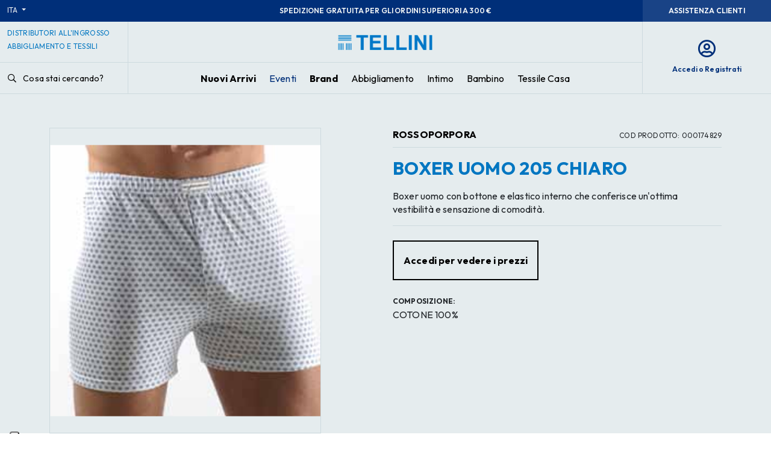

--- FILE ---
content_type: text/html; charset=UTF-8
request_url: https://www.tellini.it/it/catalogo/boxer-uomo-205-chiaro.html
body_size: 14565
content:
<!doctype html>
<html class="no-js" lang="it-IT">

<head>
	<meta charset="utf-8">
	<meta name='revisit-after' content='1 days' />
	<base href="https://www.tellini.it/it/" />
	<!--[if IE]></base><![endif]-->

	<meta name="robots" content="noodp,index,follow"> 
	<title>BOXER UOMO 205 CHIARO ROSSOPORPORA | Ingrosso SLIP E BOXER UOMO | Tellini S.r.l. Ingrosso Abbigliamento</title>
	<meta name="description" content="Vendita all'ingrosso BOXER ROSSOPORPORA: Boxer uomo con bottone e elastico interno che conferisce un&#39;ottima vestibilit&agrave; e sensazione di comodit&agrave;. - Ampio assortimento di taglie e colori. Accedi subito al catalogo!"/>
	
	 <link rel="canonical" href="https://www.tellini.it/it/catalogo/boxer-uomo-205-chiaro.html" />
	 


	
<script> 
   window.dataLayer = window.dataLayer || [];
function gtag() {
	dataLayer.push(arguments);
}
// Default consent mode is "denied" for both ads and analytics as well as the optional types, but delay for 2 seconds until the Cookie Solution is loaded
gtag("consent", "default", {
	ad_storage: "denied",
	analytics_storage: "granted",
	wait_for_update: 500 // milliseconds
});
// Improve ad click measurement quality (optional)
gtag('set', 'url_passthrough', true);
// Further redact your ads data (optional)
gtag("set", "ads_data_redaction", true); 
 
dataLayer.push({"event":"view_item_unlogged"});	</script>

    <!-- Google Tag Manager -->
	<script>(function(w,d,s,l,i){w[l]=w[l]||[];w[l].push({'gtm.start':
	new Date().getTime(),event:'gtm.js'});var f=d.getElementsByTagName(s)[0],
	j=d.createElement(s),dl=l!='dataLayer'?'&l='+l:'';j.async=true;j.src=
	'https://www.googletagmanager.com/gtm.js?id='+i+dl;f.parentNode.insertBefore(j,f);
	})(window,document,'script','dataLayer','GTM-PXJX7G4');</script>
		<!-- End Google Tag Manager -->
</script>

<!-- IUBENDA CONSENT SOLUTION -->
<script type="text/javascript">var _iub = _iub || {}; _iub.cons_instructions = _iub.cons_instructions || []; _iub.cons_instructions.push(["init", {api_key: "6CN0OPWeLadjCU39YLkjAkW1pdGQp33W"}]);</script><script type="text/javascript" src="https://cdn.iubenda.com/cons/iubenda_cons.js" async></script>
  <script type="application/ld+json">
  {"@context":"http:\/\/schema.org","@type":"Organization","name":"Tellini S.r.l. Ingrosso Abbigliamento","url":"https:\/\/www.tellini.it\/","alternateName":"Tellini S.r.l.","email":"eshop@tellini.it","telephone":"+39 0432 521515","description":"Tellini Srl &egrave; la pi&ugrave; importante realt&agrave; distributiva nel settore all'ingrosso di abbigliamento, intimo e biancheria per la casa in Friuli Venezia Giulia. La nostra consolidata esperienza &egrave; a vostra completa disposizione .","sameAs":["https:\/\/www.facebook.com\/tellinisrl\/","https:\/\/www.instagram.com\/tellinisrl\/"],"logo":"https:\/\/www.tellini.it\/images\/tellini-logo-800x800.png","address":[{"@type":"PostalAddress","streetAddress":"Via Stiria","postOfficeBoxNumber":" N. 45\/49","addressLocality":"Udine","addressRegion":"IT","postalCode":"33100","addressCountry":"Italy"}],"contactPoint":[{"@type":"ContactPoint","email":"eshop@tellini.it","telephone":"+39 0432521515","contactType":"customer service"}]}
  </script>
  <script type="application/ld+json">
  {"@context":"http:\/\/schema.org","@type":"WebSite","name":"Tellini S.r.l. Ingrosso Abbigliamento","url":"https:\/\/www.tellini.it\/","description":"Tellini Srl &egrave; la pi&ugrave; importante realt&agrave; distributiva nel settore all'ingrosso di abbigliamento, intimo e biancheria per la casa in Friuli Venezia Giulia. La nostra consolidata esperienza &egrave; a vostra completa disposizione .","inLanguage":"it","potentialAction":[{"@type":"SearchAction","target":{"@type":"EntryPoint","urlTemplate":"https:\/\/www.tellini.it\/it\/search\/?q={search_term_string}"},"query-input":"required name=search_term_string"}]}
  </script>


<!-- FACEBOOK e LINKEDIN -->
<meta property="og:site_name" content="TELLINI S.r.l. ESHOP " />
<meta property="og:locale" content="it" />
<meta property="og:title" content="BOXER UOMO 205 CHIARO ROSSOPORPORA | Ingrosso SLIP E BOXER UOMO | Tellini S.r.l. Ingrosso Abbigliamento" />
<meta property="og:type" content="website" />
<meta property="og:url" content="https://www.tellini.it/it/catalogo/boxer-uomo-205-chiaro.html" />
<meta property="og:description" content="Vendita all'ingrosso BOXER ROSSOPORPORA: Boxer uomo con bottone e elastico interno che conferisce un&#39;ottima vestibilit&agrave; e sensazione di comodit&agrave;. - Ampio assortimento di taglie e colori. Accedi subito al catalogo!" />
<meta property="og:image" content="https://www.tellini.it/images_web/prod/400x400/bu205.png" />



<!-- TWITTER -->
<meta name="twitter:card" content="summary">
<meta name="twitter:site" content="TELLINI S.r.l. ESHOP ">
<meta name="twitter:title" content="BOXER UOMO 205 CHIARO ROSSOPORPORA | Ingrosso SLIP E BOXER UOMO | Tellini S.r.l. Ingrosso Abbigliamento">
<meta name="twitter:description" content="Vendita all'ingrosso BOXER ROSSOPORPORA: Boxer uomo con bottone e elastico interno che conferisce un&#39;ottima vestibilit&agrave; e sensazione di comodit&agrave;. - Ampio assortimento di taglie e colori. Accedi subito al catalogo!">
<meta name="twitter:creator" content="TELLINI S.r.l. ESHOP ">
<meta name="twitter:image" content="https://www.tellini.it/images_web/prod/400x400/bu205.png">

<meta name="viewport" content="width=device-width, initial-scale=1.0, maximum-scale=1.0, user-scalable=no" /> 
<link rel='shortcut icon' type='image/x-icon' href='/favicon.ico' />
 

<link rel="preconnect" href="https://fonts.googleapis.com">
<link rel="preconnect" href="https://fonts.gstatic.com" crossorigin>
<link href="https://fonts.googleapis.com/css2?family=Outfit:wght@400;600;700&display=swap" rel="stylesheet"> 

<link rel="stylesheet" href="../assets/styles/bootstrap.css"> 
<link rel="stylesheet" href="../assets/fonts/fontawesome/css/all.css"> 
<link rel="stylesheet" href="../assets/styles/owl.carousel.css">
<link rel="stylesheet" href="../assets/styles/owl.theme.css"> 
<link rel="stylesheet" href="../assets/styles/fancySelect.css">
 
<link rel="stylesheet" href="../assets/styles/jquery.fancybox.min.css"> 
<link rel="stylesheet" href="../assets/styles/animate.css">   
<link rel="stylesheet" href="../assets/styles/flatpickr.min.css"/>    
<link rel="stylesheet" type="text/css" href="../assets/styles/icheck/minimal/custom.css"/>  
<link rel="stylesheet" type="text/css" href="../assets/styles/easy-autocomplete.min.css" media="all"/>
 

<link rel="stylesheet" href="../assets/styles/select2.min.css"/>    

<link rel="stylesheet" href="../assets/styles/custom.css?v=1.06">  
<link rel="stylesheet" href="../assets/styles/component.css">   
<link rel="stylesheet" href="../assets/styles/responsive.css?v=1.08"> 
   

	
	
	

	
	
</head>

<body class="prodotto">

<div class="page-wrapper prod-detail-page   mp-pusher" id="mp-pusher">

 
	
 <!-- Google Tag Manager (noscript) -->
 <noscript><iframe src="https://www.googletagmanager.com/ns.html?id=GTM-PXJX7G4"
    height="0" width="0" style="display:none;visibility:hidden"></iframe></noscript>
    <!-- End Google Tag Manager (noscript) -->

<h2 class="txtsearchopt">Tellini S.r.l. Ingrosso Abbigliamento</h2><div class="container-fluid pre-header-container bg-primary text-light">
		 
				<div class="row justify-content-between">
                    <div class="col-2 d-none d-lg-block">
                    <div class="dropdown py-1">
									<a class="dropdown-toggle text-light text-xs" href="#" role="button" id="dropdownMenuLink" data-bs-toggle="dropdown" aria-expanded="false">
                                    ITA													</a> 
													<ul class="dropdown-menu" >
														<li><a class="dropdown-item text-uppercase text-xs  active" href="https://www.tellini.it/it/">ITA</a></li>
														<li><a class="dropdown-item  text-uppercase text-xs " href="https://www.tellini.it/en/">ENG</a></li> 
                                                        <li><a class="dropdown-item  text-uppercase text-xs " href="https://www.tellini.it/de/">DEU</a></li> 
                                                        <li>
                                                        <a class="dropdown-item  text-uppercase text-xs " href="https://www.tellini.it/cs/">CZE</a></li> 
                                                        <li>
<a class="dropdown-item  text-uppercase text-xs " href="https://www.tellini.it/hr/">HRV</a></li> 
<li>
<a class="dropdown-item  text-uppercase text-xs " href="https://www.tellini.it/el/">GRC</a></li> 


													</ul>
											</div> 
                    </div>
                    <div class="col text-center d-flex justify-content-center">
                     
                                        <span class="text-xxs text-lg-xs fw-semibold d-inline-block align-self-center">
                        SPEDIZIONE GRATUITA <span>PER GLI ORDINI SUPERIORI A 300 &euro;</span> 
                   </span>
                     

                    </div>
                    
                 
 
                    <div class="col-2 text-end px-0 d-none d-lg-block"> 
                
                    <a href="contatti/" class="btn w-100 semiprimary-btn text-xs fw-semibold text-uppercase lh-sm">Assistenza Clienti</a> 
                     
                     
                    </div>
                </div>
          
</div>

<header class="header sticky-top">
<div class="container-fluid header-container bg-gray-200">
    <div class="row d-none d-lg-flex">
    <div class="col-lg-2  d-none d-lg-block"> 
        <div class="row">
            <div class="col border-gray border-end border-bottom   header-big d-flex align-items-center">
             
                                <h2 class="text-secondary text-uppercase text-sm lh-sm text-nowrap alternative-text-payoff">Distributori all'ingrosso <br> abbigliamento e tessili</h2>
                            </div>
        </div>
        <div class="row">
            <div class="col  border-gray border-end border-bottom   header-small"> 
                <a class="btn btn-link text-black px-0   search-trigger mt-1 text-decoration-none text-nowrap" href="javascript:;"><i class="far fa-search me-2"></i> Cosa stai cercando? </a>
            </div>
        </div> 
    </div>
    <div class="col  d-none d-lg-block">
            <div class="row">
                    <div class="col border-gray border-end border-bottom py-3 text-center header-big d-flex align-items-center justify-content-center">
                        <a class="navbar-brand logo" href="https://www.tellini.it/it/">
                            <img src="../images/logo.svg" alt="Tellini S.r.l. Ingrosso Abbigliamento" class=""> 
                            <span class="logo-payoff">
                            </span>
                        </a>
                    </div>
            </div>     
            <div class="row ">
                    <div class="col border-gray border-end border-bottom   header-small px-0"> 
                            <nav id="main-menu" class="d-xl-block d-lg-block d-md-none d-sm-none d-none h-100"> 
		<ul class="d-flex flex-row  justify-content-center align-items-center h-100 ">
       
        <li class="level0">
        <a class="fw-bold text-black text-sm" href="novita/">Nuovi Arrivi</a>
        </li>

                <li class="level0 parent mega has-bg">
            <a href="eventi/">Eventi</a>
        
            <ul class="mega-menu">
				<div class="container-fluid">	
                <div class="row"> 
                    <div class="col-6 offset-1 mega-item d-flex flex-wrap align-items-start"> 
                    <ul class="col-6">
                                                    <li class="mb-2">
                            <a class="text-sm text-black" href="eventi/i-piu-venduti---abbigliamento/">I più venduti - abbigliamento</a> 
                            </li>
                                                    <li class="mb-2">
                            <a class="text-sm text-black" href="eventi/i-piu-venduti---intimo/">I più venduti - intimo</a> 
                            </li>
                                            </ul>
                    </div> 
                </div>
            </div>
            </ul>
        </li>
        

        <li class="level0">
        <a class="fw-bold text-black text-sm" href="marchi/">Brand</a>
        </li>



        <li class="level0 parent mega has-bg">
            <a class="text-black text-sm" href="javascript:;">Abbigliamento</a>
           
                        <ul class="mega-menu">
				<div class="container-fluid">	
                <div class="row"> 
                <div class="col-6 offset-1 mega-item "> 
                   
 
					 
                      
                        <ul class="">
                                <li class="mb-2">
                                     <a class="text-sm text-black fw-bold" href="catalogo/abbigliamento-donna/">
						            Abbigliamento donna						            </a>
                                </li>
                                  
                                                                    <li class="mb-2">
                                        <a  class="text-sm text-black" href="catalogo/abbigliamento-donna/capispalla-donna/">
                                        Giubbotti e cappotti donna                                        </a> 
                                    </li>
                                                                    <li class="mb-2">
                                        <a  class="text-sm text-black" href="catalogo/abbigliamento-donna/maglieria-donna/">
                                        Maglieria donna                                        </a> 
                                    </li>
                                                                    <li class="mb-2">
                                        <a  class="text-sm text-black" href="catalogo/abbigliamento-donna/pantaloni-e-gonne/">
                                        Pantaloni e gonne donna                                        </a> 
                                    </li>
                                                                    <li class="mb-2">
                                        <a  class="text-sm text-black" href="catalogo/abbigliamento-donna/camicieria/">
                                        Camicie donna                                        </a> 
                                    </li>
                                                                    <li class="mb-2">
                                        <a  class="text-sm text-black" href="catalogo/abbigliamento-donna/abbigliamento-tempo-libero-donna/">
                                        Tempo libero donna                                        </a> 
                                    </li>
                                                                    <li class="mb-2">
                                        <a  class="text-sm text-black" href="catalogo/abbigliamento-donna/abbigliamento-donna-conformato/">
                                        Taglie conformate donna                                        </a> 
                                    </li>
                                                                    <li class="mb-2">
                                        <a  class="text-sm text-black" href="catalogo/abbigliamento-donna/abiti-donna/">
                                        Abiti donna                                        </a> 
                                    </li>
                                                                    <li class="mb-2">
                                        <a  class="text-sm text-black" href="catalogo/abbigliamento-donna/accessori/">
                                        Accessori donna                                        </a> 
                                    </li>
                                                            </ul>
                         
                      
                        <ul class="">
                                <li class="mb-2">
                                     <a class="text-sm text-black fw-bold" href="catalogo/abbigliamento-uomo/">
						            Abbigliamento uomo						            </a>
                                </li>
                                  
                                                                    <li class="mb-2">
                                        <a  class="text-sm text-black" href="catalogo/abbigliamento-uomo/abiti-e-capispalla-uomo/">
                                        Giubbotti e cappotti uomo                                        </a> 
                                    </li>
                                                                    <li class="mb-2">
                                        <a  class="text-sm text-black" href="catalogo/abbigliamento-uomo/maglieria-uomo/">
                                        Maglieria uomo                                        </a> 
                                    </li>
                                                                    <li class="mb-2">
                                        <a  class="text-sm text-black" href="catalogo/abbigliamento-uomo/pantaloni-uomo/">
                                        Pantaloni uomo                                        </a> 
                                    </li>
                                                                    <li class="mb-2">
                                        <a  class="text-sm text-black" href="catalogo/abbigliamento-uomo/camicie-uomo/">
                                        Camicie uomo                                        </a> 
                                    </li>
                                                                    <li class="mb-2">
                                        <a  class="text-sm text-black" href="catalogo/abbigliamento-uomo/abbigliamento-tempo-libero-uomo/">
                                        Tempo libero uomo                                        </a> 
                                    </li>
                                                                    <li class="mb-2">
                                        <a  class="text-sm text-black" href="catalogo/abbigliamento-uomo/abbigliamento-uomo-conformato/">
                                        Taglie conformate uomo                                        </a> 
                                    </li>
                                                                    <li class="mb-2">
                                        <a  class="text-sm text-black" href="catalogo/abbigliamento-uomo/accessori-uomo/">
                                        Accessori uomo                                        </a> 
                                    </li>
                                                            </ul>
                                            </div>
                     
                    <div class="col-4">
                        <div class="bg-secondary p-4">
                            <p class="text-white text-sm fw-bold pb-4 mb-4 border-bottom border-white">Registrati per poter vedere i prezzi degli articoli e per poter beneficiare dello sconto di benvenuto del 10% sul primo ordine.</p>
                              <a rel="nofollow"  href="register/" class="fw-semibold text-xs d-block text-white">
                                Registrati per godere di tutti i vantaggi                                <i class="far fa-arrow-circle-right text-lg float-end mt-n1"></i>
                            </a>          
                        </div>
                    </div> 
                                    </div>
            </div>
            </ul>
                    </li>
        <li class="level0 parent mega has-bg">
            <a class="text-black text-sm" href="catalogo/intimo/">Intimo</a>
           
                        <ul class="mega-menu">
				<div class="container-fluid">	
                <div class="row"> 
                <div class="col-6 offset-1 mega-item "> 
                   
 
					 
                      
                        <ul class="">
                                <li class="mb-2">
                                     <a class="text-sm text-black " href="catalogo/intimo/slip-donna/">
						            Slip donna						            </a>
                                </li>
                                                            </ul>
                         
                      
                        <ul class="">
                                <li class="mb-2">
                                     <a class="text-sm text-black " href="catalogo/intimo/maglie-intime-donna/">
						            Maglie intime donna						            </a>
                                </li>
                                                            </ul>
                         
                      
                        <ul class="">
                                <li class="mb-2">
                                     <a class="text-sm text-black " href="catalogo/intimo/pigiami-donna/">
						            Pigiami donna						            </a>
                                </li>
                                                            </ul>
                         
                      
                        <ul class="">
                                <li class="mb-2">
                                     <a class="text-sm text-black " href="catalogo/intimo/calze-e-collant-donna/">
						            Calzetteria donna						            </a>
                                </li>
                                                            </ul>
                         
                      
                        <ul class="">
                                <li class="mb-2">
                                     <a class="text-sm text-black " href="catalogo/intimo/corsetteria-donna/">
						            Corsetteria donna						            </a>
                                </li>
                                                            </ul>
                         
                      
                        <ul class="">
                                <li class="mb-2">
                                     <a class="text-sm text-black " href="catalogo/intimo/costumi-mare-donna/">
						            Costumi mare donna						            </a>
                                </li>
                                                            </ul>
                         
                      
                        <ul class="">
                                <li class="mb-2">
                                     <a class="text-sm text-black " href="catalogo/intimo/slip-e-boxer-uomo/">
						            Slip e boxer uomo						            </a>
                                </li>
                                                            </ul>
                         
                      
                        <ul class="">
                                <li class="mb-2">
                                     <a class="text-sm text-black " href="catalogo/intimo/maglie-intime-uomo/">
						            Maglie intime uomo						            </a>
                                </li>
                                                            </ul>
                         
                      
                        <ul class="">
                                <li class="mb-2">
                                     <a class="text-sm text-black " href="catalogo/intimo/pigiami-uomo/">
						            Pigiami uomo						            </a>
                                </li>
                                                            </ul>
                         
                      
                        <ul class="">
                                <li class="mb-2">
                                     <a class="text-sm text-black " href="catalogo/intimo/calzetteria-uomo/">
						            Calzetteria uomo						            </a>
                                </li>
                                                            </ul>
                         
                      
                        <ul class="">
                                <li class="mb-2">
                                     <a class="text-sm text-black " href="catalogo/intimo/costumi-mare-uomo/">
						            Costumi mare uomo						            </a>
                                </li>
                                                            </ul>
                                            </div>
                     
                    <div class="col-4">
                        <div class="bg-secondary p-4">
                            <p class="text-white text-sm fw-bold pb-4 mb-4 border-bottom border-white">Registrati per poter vedere i prezzi degli articoli e per poter beneficiare dello sconto di benvenuto del 10% sul primo ordine.</p>
                              <a rel="nofollow"  href="register/" class="fw-semibold text-xs d-block text-white">
                                Registrati per godere di tutti i vantaggi                                <i class="far fa-arrow-circle-right text-lg float-end mt-n1"></i>
                            </a>          
                        </div>
                    </div> 
                                    </div>
            </div>
            </ul>
                    </li>
        <li class="level0 parent mega has-bg">
            <a class="text-black text-sm" href="catalogo/abbigliamento-bimbo/">Bambino</a>
           
                        <ul class="mega-menu">
				<div class="container-fluid">	
                <div class="row"> 
                <div class="col-6 offset-1 mega-item "> 
                   
 
					 
                      
                        <ul class="">
                                <li class="mb-2">
                                     <a class="text-sm text-black " href="catalogo/abbigliamento-bimbo/abbigliamento-neonato-030-mesi/">
						            Abbigliamento neonato 0/30 mesi						            </a>
                                </li>
                                                            </ul>
                         
                      
                        <ul class="">
                                <li class="mb-2">
                                     <a class="text-sm text-black " href="catalogo/abbigliamento-bimbo/abbigliamento-neonata-030-mesi/">
						            Abbigliamento neonata 0/30 mesi						            </a>
                                </li>
                                                            </ul>
                         
                      
                        <ul class="">
                                <li class="mb-2">
                                     <a class="text-sm text-black " href="catalogo/abbigliamento-bimbo/abbigliamento-bambino-37-anni/">
						            Abbigliamento bambino 3/7 anni						            </a>
                                </li>
                                                            </ul>
                         
                      
                        <ul class="">
                                <li class="mb-2">
                                     <a class="text-sm text-black " href="catalogo/abbigliamento-bimbo/abbigliamento-bambina-37-anni/">
						            Abbigliamento bambina 3/7 anni						            </a>
                                </li>
                                                            </ul>
                         
                      
                        <ul class="">
                                <li class="mb-2">
                                     <a class="text-sm text-black " href="catalogo/abbigliamento-bimbo/abbigliamento-ragazzo-816-anni/">
						            Abbigliamento ragazzo 8/16 anni						            </a>
                                </li>
                                                            </ul>
                         
                      
                        <ul class="">
                                <li class="mb-2">
                                     <a class="text-sm text-black " href="catalogo/abbigliamento-bimbo/abbigliamento-ragazza-816-anni/">
						            Abbigliamento ragazza 8/16 anni						            </a>
                                </li>
                                                            </ul>
                         
                      
                        <ul class="">
                                <li class="mb-2">
                                     <a class="text-sm text-black " href="catalogo/abbigliamento-bimbo/pigiami-016-anni/">
						            Pigiami 0/16 anni						            </a>
                                </li>
                                                            </ul>
                         
                      
                        <ul class="">
                                <li class="mb-2">
                                     <a class="text-sm text-black " href="catalogo/abbigliamento-bimbo/maglie-intime-016-anni/">
						            Maglie intime 0/16 anni						            </a>
                                </li>
                                                            </ul>
                         
                      
                        <ul class="">
                                <li class="mb-2">
                                     <a class="text-sm text-black " href="catalogo/abbigliamento-bimbo/slip-016-anni/">
						            Slip 0/16 anni						            </a>
                                </li>
                                                            </ul>
                         
                      
                        <ul class="">
                                <li class="mb-2">
                                     <a class="text-sm text-black " href="catalogo/abbigliamento-bimbo/calzetteria-016-anni/">
						            Calzetteria 0/16 anni						            </a>
                                </li>
                                                            </ul>
                         
                      
                        <ul class="">
                                <li class="mb-2">
                                     <a class="text-sm text-black " href="catalogo/abbigliamento-bimbo/accessori-letto-e-bagno-bimbo/">
						            Accessori letto e bagno bimbo						            </a>
                                </li>
                                                            </ul>
                                            </div>
                     
                    <div class="col-4">
                        <div class="bg-secondary p-4">
                            <p class="text-white text-sm fw-bold pb-4 mb-4 border-bottom border-white">Registrati per poter vedere i prezzi degli articoli e per poter beneficiare dello sconto di benvenuto del 10% sul primo ordine.</p>
                              <a rel="nofollow"  href="register/" class="fw-semibold text-xs d-block text-white">
                                Registrati per godere di tutti i vantaggi                                <i class="far fa-arrow-circle-right text-lg float-end mt-n1"></i>
                            </a>          
                        </div>
                    </div> 
                                    </div>
            </div>
            </ul>
                    </li>
        <li class="level0 parent mega has-bg">
            <a class="text-black text-sm" href="catalogo/tessile-casa/">Tessile Casa</a>
           
                        <ul class="mega-menu">
				<div class="container-fluid">	
                <div class="row"> 
                <div class="col-6 offset-1 mega-item "> 
                   
 
					 
                      
                        <ul class="">
                                <li class="mb-2">
                                     <a class="text-sm text-black " href="catalogo/tessile-casa/hotellerie/">
						            Hôtellerie						            </a>
                                </li>
                                                            </ul>
                         
                      
                        <ul class="">
                                <li class="mb-2">
                                     <a class="text-sm text-black " href="catalogo/tessile-casa/lenzuola/">
						            Lenzuola						            </a>
                                </li>
                                                            </ul>
                         
                      
                        <ul class="">
                                <li class="mb-2">
                                     <a class="text-sm text-black " href="catalogo/tessile-casa/copripiumini/">
						            Copripiumini						            </a>
                                </li>
                                                            </ul>
                         
                      
                        <ul class="">
                                <li class="mb-2">
                                     <a class="text-sm text-black " href="catalogo/tessile-casa/copriletti/">
						            Copriletti						            </a>
                                </li>
                                                            </ul>
                         
                      
                        <ul class="">
                                <li class="mb-2">
                                     <a class="text-sm text-black " href="catalogo/tessile-casa/coperte/">
						            Coperte						            </a>
                                </li>
                                                            </ul>
                         
                      
                        <ul class="">
                                <li class="mb-2">
                                     <a class="text-sm text-black " href="catalogo/tessile-casa/piumini/">
						            Piumini						            </a>
                                </li>
                                                            </ul>
                         
                      
                        <ul class="">
                                <li class="mb-2">
                                     <a class="text-sm text-black " href="catalogo/tessile-casa/casa-natale/">
						            Casa natale						            </a>
                                </li>
                                                            </ul>
                         
                      
                        <ul class="">
                                <li class="mb-2">
                                     <a class="text-sm text-black " href="catalogo/tessile-casa/arredo/">
						            Arredo						            </a>
                                </li>
                                                            </ul>
                         
                      
                        <ul class="">
                                <li class="mb-2">
                                     <a class="text-sm text-black " href="catalogo/tessile-casa/tavola/">
						            Tavola						            </a>
                                </li>
                                                            </ul>
                         
                      
                        <ul class="">
                                <li class="mb-2">
                                     <a class="text-sm text-black " href="catalogo/tessile-casa/accessori-cucina/">
						            Accessori cucina						            </a>
                                </li>
                                                            </ul>
                         
                      
                        <ul class="">
                                <li class="mb-2">
                                     <a class="text-sm text-black " href="catalogo/tessile-casa/accessori-letto/">
						            Accessori letto						            </a>
                                </li>
                                                            </ul>
                         
                      
                        <ul class="">
                                <li class="mb-2">
                                     <a class="text-sm text-black " href="catalogo/tessile-casa/bagno/">
						            Biancheria bagno						            </a>
                                </li>
                                                            </ul>
                         
                      
                        <ul class="">
                                <li class="mb-2">
                                     <a class="text-sm text-black " href="catalogo/tessile-casa/teli-mare/">
						            Teli mare						            </a>
                                </li>
                                                            </ul>
                         
                      
                        <ul class="">
                                <li class="mb-2">
                                     <a class="text-sm text-black " href="catalogo/tessile-casa/accessori-mare/">
						            Accessori mare						            </a>
                                </li>
                                                            </ul>
                                            </div>
                     
                    <div class="col-4">
                        <div class="bg-secondary p-4">
                            <p class="text-white text-sm fw-bold pb-4 mb-4 border-bottom border-white">Registrati per poter vedere i prezzi degli articoli e per poter beneficiare dello sconto di benvenuto del 10% sul primo ordine.</p>
                              <a rel="nofollow"  href="register/" class="fw-semibold text-xs d-block text-white">
                                Registrati per godere di tutti i vantaggi                                <i class="far fa-arrow-circle-right text-lg float-end mt-n1"></i>
                            </a>          
                        </div>
                    </div> 
                                    </div>
            </div>
            </ul>
                    </li>


        </ul>
</nav>

 
                    </div>
            </div>       
    </div>

    <div class=" d-none  col-lg-2 border-gray  border-bottom text-center py-3 d-lg-flex justify-content-center align-items-center"> 
      
               <a class="text-xs fw-semibold d-flex justify-content-center align-items-center flex-column " rel="nofollow" href="login/">
            <i class="far fa-user-circle text-lg text-primary mb-2"></i>
            <span class=" d-none d-lg-block">Accedi o Registrati</span>
            </a>
        
 
    </div>

    </div>
    
                <div class="mobile-header g-0 row  d-flex d-lg-none">

                <div class="col-5 py-2 px-3  border border-1 border-primary  flex-grow-1  ">
                <a class="navbar-brand logo" href="https://www.tellini.it/it/">
                            <img src="../images/logo.svg" alt="Tellini S.r.l. Ingrosso Abbigliamento" class="img-fluid"> 
                        </a>
                </div>

                <div class="col px-1 py-2  border  border-start-0 border-1 border-primary text-center">
                <a class="search-trigger text-decoration-none  d-inline-block w-100 h-100" href="javascript:;"><i class="far fa-search "></i></a>
                </div>

                <div class="col px-1 py-2  border  border-start-0 border-1 border-primary text-center">
                <a class="text-decoration-none  d-inline-block w-100 h-100 " href="my-account/">
                    <i class="far fa-user-circle text-primary "></i> 
                    </a>
                </div>

                
                
                <div class="col px-1 py-2  border border-start-0 border-1 border-primary text-center">
                <a href="javascript:;" id="menu-trigger" class="menu-trigger text-decoration-none  d-inline-block w-100 h-100">
			  <i class="far fa-bars"></i>
				</a> 
                </div>
                </div>


</div>
</header>



 

 
				<!-- mp-menu -->
				<nav id="mp-menu" class="mp-menu">
					<div class="mp-level">
					
					<div class="mobi-menu-header  d-flex ">	
                  	
                    <a class="navbar-brand logo py-2 px-3" href="https://www.tellini.it/it/">
                            <img src="../images/logo.svg" alt="Tellini S.r.l. Ingrosso Abbigliamento" class="img-fluid"> 
                        </a>

							<div class="mp-menu-close ms-auto py-2 px-3"><i class="fal fa-times"></i></div><!-- /mp-menu -->
					
						</div>

						
					<div class="mobi-menu-body bg-gray-100 ">	
						<ul>

                        					 

       <li class="level0 main-level0 px-4 py-1 my-3 mt-4">
        <a class="fw-semibold text-black text-md " href="novita/">Nuovi Arrivi</a>
        </li>



            
        <li class="level0 main-level0 px-4 py-1 my-3 ">  
        <a class="icon icon-display fw-semibold text-black text-md" href="eventi/">Eventi</a>

                            <div class="mp-level">
                                <a class="mp-back icon icon-arrow-right" href="javascript:;">Tessile Casa</a>

                                <ul class="mega-menu">
                                                                <li class="level1">
                                <a  href="eventi/i-piu-venduti---abbigliamento/">I più venduti - abbigliamento</a>
                                </li>
                                                                <li class="level1">
                                <a  href="eventi/i-piu-venduti---intimo/">I più venduti - intimo</a>
                                </li>
                                 
          
                </div> 
        </li>



        <li class="level0 main-level0 px-4 py-1 my-3 ">
        <a class="fw-semibold text-black text-md " href="marchi/">Brand</a>
        </li>







            
			<li class="level0 main-level0 px-4 py-1 my-3">
			<a class="  text-black text-md icon icon-display" href="javascript:;">Abbigliamento</a>
								<div class="mp-level">
									<a class="mp-back icon icon-arrow-right text-sm fw-semibold text-primary" href="javascript:;">Abbigliamento</a>
 
				<ul class="mega-menu"> 
				
				 	
                        
                        <li class="level1  px-4 py-1 my-3">
                        <a  class="fw-bold  text-black text-md " href="catalogo/abbigliamento-donna/">
                        abbigliamento donna                        </a>
                        </li>

                          
                                
                                        <li class="level1  px-4 py-1 my-3">
                                        <a  class=" text-black text-md " href="catalogo/abbigliamento-donna/capispalla-donna/">
                                        giubbotti e cappotti donna                                        </a>
                                        </li> 
                                   
                                        <li class="level1  px-4 py-1 my-3">
                                        <a  class=" text-black text-md " href="catalogo/abbigliamento-donna/maglieria-donna/">
                                        maglieria donna                                        </a>
                                        </li> 
                                   
                                        <li class="level1  px-4 py-1 my-3">
                                        <a  class=" text-black text-md " href="catalogo/abbigliamento-donna/pantaloni-e-gonne/">
                                        pantaloni e gonne donna                                        </a>
                                        </li> 
                                   
                                        <li class="level1  px-4 py-1 my-3">
                                        <a  class=" text-black text-md " href="catalogo/abbigliamento-donna/camicieria/">
                                        camicie donna                                        </a>
                                        </li> 
                                   
                                        <li class="level1  px-4 py-1 my-3">
                                        <a  class=" text-black text-md " href="catalogo/abbigliamento-donna/abbigliamento-tempo-libero-donna/">
                                        tempo libero donna                                        </a>
                                        </li> 
                                   
                                        <li class="level1  px-4 py-1 my-3">
                                        <a  class=" text-black text-md " href="catalogo/abbigliamento-donna/abbigliamento-donna-conformato/">
                                        taglie conformate donna                                        </a>
                                        </li> 
                                   
                                        <li class="level1  px-4 py-1 my-3">
                                        <a  class=" text-black text-md " href="catalogo/abbigliamento-donna/abiti-donna/">
                                        abiti donna                                        </a>
                                        </li> 
                                   
                                        <li class="level1  px-4 py-1 my-3">
                                        <a  class=" text-black text-md " href="catalogo/abbigliamento-donna/accessori/">
                                        accessori donna                                        </a>
                                        </li> 
                                                                                       
                    
					 	
                        
                        <li class="level1  px-4 py-1 my-3">
                        <a  class="fw-bold  text-black text-md " href="catalogo/abbigliamento-uomo/">
                        abbigliamento uomo                        </a>
                        </li>

                          
                                
                                        <li class="level1  px-4 py-1 my-3">
                                        <a  class=" text-black text-md " href="catalogo/abbigliamento-uomo/abiti-e-capispalla-uomo/">
                                        giubbotti e cappotti uomo                                        </a>
                                        </li> 
                                   
                                        <li class="level1  px-4 py-1 my-3">
                                        <a  class=" text-black text-md " href="catalogo/abbigliamento-uomo/maglieria-uomo/">
                                        maglieria uomo                                        </a>
                                        </li> 
                                   
                                        <li class="level1  px-4 py-1 my-3">
                                        <a  class=" text-black text-md " href="catalogo/abbigliamento-uomo/pantaloni-uomo/">
                                        pantaloni uomo                                        </a>
                                        </li> 
                                   
                                        <li class="level1  px-4 py-1 my-3">
                                        <a  class=" text-black text-md " href="catalogo/abbigliamento-uomo/camicie-uomo/">
                                        camicie uomo                                        </a>
                                        </li> 
                                   
                                        <li class="level1  px-4 py-1 my-3">
                                        <a  class=" text-black text-md " href="catalogo/abbigliamento-uomo/abbigliamento-tempo-libero-uomo/">
                                        tempo libero uomo                                        </a>
                                        </li> 
                                   
                                        <li class="level1  px-4 py-1 my-3">
                                        <a  class=" text-black text-md " href="catalogo/abbigliamento-uomo/abbigliamento-uomo-conformato/">
                                        taglie conformate uomo                                        </a>
                                        </li> 
                                   
                                        <li class="level1  px-4 py-1 my-3">
                                        <a  class=" text-black text-md " href="catalogo/abbigliamento-uomo/accessori-uomo/">
                                        accessori uomo                                        </a>
                                        </li> 
                                                                                       
                    
					                </ul>
					</div> 
			</li>
 
 
			<li class="level0 main-level0 px-4 py-1 my-3">
			<a class="  text-black text-md icon icon-display" href="catalogo/intimo/">Intimo</a>
								<div class="mp-level">
									<a class="mp-back icon icon-arrow-right text-sm fw-semibold text-primary" href="javascript:;">Intimo</a>
 
				<ul class="mega-menu"> 
				
				 	
                        
                        <li class="level1  px-4 py-1 my-3">
                        <a  class="  text-black text-md " href="catalogo/intimo/slip-donna/">
                        slip donna                        </a>
                        </li>

                                                                            
                    
					 	
                        
                        <li class="level1  px-4 py-1 my-3">
                        <a  class="  text-black text-md " href="catalogo/intimo/maglie-intime-donna/">
                        maglie intime donna                        </a>
                        </li>

                                                                            
                    
					 	
                        
                        <li class="level1  px-4 py-1 my-3">
                        <a  class="  text-black text-md " href="catalogo/intimo/pigiami-donna/">
                        pigiami donna                        </a>
                        </li>

                                                                            
                    
					 	
                        
                        <li class="level1  px-4 py-1 my-3">
                        <a  class="  text-black text-md " href="catalogo/intimo/calze-e-collant-donna/">
                        calzetteria donna                        </a>
                        </li>

                                                                            
                    
					 	
                        
                        <li class="level1  px-4 py-1 my-3">
                        <a  class="  text-black text-md " href="catalogo/intimo/corsetteria-donna/">
                        corsetteria donna                        </a>
                        </li>

                                                                            
                    
					 	
                        
                        <li class="level1  px-4 py-1 my-3">
                        <a  class="  text-black text-md " href="catalogo/intimo/costumi-mare-donna/">
                        costumi mare donna                        </a>
                        </li>

                                                                            
                    
					 	
                        
                        <li class="level1  px-4 py-1 my-3">
                        <a  class="  text-black text-md " href="catalogo/intimo/slip-e-boxer-uomo/">
                        slip e boxer uomo                        </a>
                        </li>

                                                                            
                    
					 	
                        
                        <li class="level1  px-4 py-1 my-3">
                        <a  class="  text-black text-md " href="catalogo/intimo/maglie-intime-uomo/">
                        maglie intime uomo                        </a>
                        </li>

                                                                            
                    
					 	
                        
                        <li class="level1  px-4 py-1 my-3">
                        <a  class="  text-black text-md " href="catalogo/intimo/pigiami-uomo/">
                        pigiami uomo                        </a>
                        </li>

                                                                            
                    
					 	
                        
                        <li class="level1  px-4 py-1 my-3">
                        <a  class="  text-black text-md " href="catalogo/intimo/calzetteria-uomo/">
                        calzetteria uomo                        </a>
                        </li>

                                                                            
                    
					 	
                        
                        <li class="level1  px-4 py-1 my-3">
                        <a  class="  text-black text-md " href="catalogo/intimo/costumi-mare-uomo/">
                        costumi mare uomo                        </a>
                        </li>

                                                                            
                    
					                </ul>
					</div> 
			</li>
 
 
			<li class="level0 main-level0 px-4 py-1 my-3">
			<a class="  text-black text-md icon icon-display" href="catalogo/abbigliamento-bimbo/">Bambino</a>
								<div class="mp-level">
									<a class="mp-back icon icon-arrow-right text-sm fw-semibold text-primary" href="javascript:;">Bambino</a>
 
				<ul class="mega-menu"> 
				
				 	
                        
                        <li class="level1  px-4 py-1 my-3">
                        <a  class="  text-black text-md " href="catalogo/abbigliamento-bimbo/abbigliamento-neonato-030-mesi/">
                        abbigliamento neonato 0/30 mesi                        </a>
                        </li>

                                                                            
                    
					 	
                        
                        <li class="level1  px-4 py-1 my-3">
                        <a  class="  text-black text-md " href="catalogo/abbigliamento-bimbo/abbigliamento-neonata-030-mesi/">
                        abbigliamento neonata 0/30 mesi                        </a>
                        </li>

                                                                            
                    
					 	
                        
                        <li class="level1  px-4 py-1 my-3">
                        <a  class="  text-black text-md " href="catalogo/abbigliamento-bimbo/abbigliamento-bambino-37-anni/">
                        abbigliamento bambino 3/7 anni                        </a>
                        </li>

                                                                            
                    
					 	
                        
                        <li class="level1  px-4 py-1 my-3">
                        <a  class="  text-black text-md " href="catalogo/abbigliamento-bimbo/abbigliamento-bambina-37-anni/">
                        abbigliamento bambina 3/7 anni                        </a>
                        </li>

                                                                            
                    
					 	
                        
                        <li class="level1  px-4 py-1 my-3">
                        <a  class="  text-black text-md " href="catalogo/abbigliamento-bimbo/abbigliamento-ragazzo-816-anni/">
                        abbigliamento ragazzo 8/16 anni                        </a>
                        </li>

                                                                            
                    
					 	
                        
                        <li class="level1  px-4 py-1 my-3">
                        <a  class="  text-black text-md " href="catalogo/abbigliamento-bimbo/abbigliamento-ragazza-816-anni/">
                        abbigliamento ragazza 8/16 anni                        </a>
                        </li>

                                                                            
                    
					 	
                        
                        <li class="level1  px-4 py-1 my-3">
                        <a  class="  text-black text-md " href="catalogo/abbigliamento-bimbo/pigiami-016-anni/">
                        pigiami 0/16 anni                        </a>
                        </li>

                                                                            
                    
					 	
                        
                        <li class="level1  px-4 py-1 my-3">
                        <a  class="  text-black text-md " href="catalogo/abbigliamento-bimbo/maglie-intime-016-anni/">
                        maglie intime 0/16 anni                        </a>
                        </li>

                                                                            
                    
					 	
                        
                        <li class="level1  px-4 py-1 my-3">
                        <a  class="  text-black text-md " href="catalogo/abbigliamento-bimbo/slip-016-anni/">
                        slip 0/16 anni                        </a>
                        </li>

                                                                            
                    
					 	
                        
                        <li class="level1  px-4 py-1 my-3">
                        <a  class="  text-black text-md " href="catalogo/abbigliamento-bimbo/calzetteria-016-anni/">
                        calzetteria 0/16 anni                        </a>
                        </li>

                                                                            
                    
					 	
                        
                        <li class="level1  px-4 py-1 my-3">
                        <a  class="  text-black text-md " href="catalogo/abbigliamento-bimbo/accessori-letto-e-bagno-bimbo/">
                        accessori letto e bagno bimbo                        </a>
                        </li>

                                                                            
                    
					                </ul>
					</div> 
			</li>
 
 
			<li class="level0 main-level0 px-4 py-1 my-3">
			<a class="  text-black text-md icon icon-display" href="catalogo/tessile-casa/">Tessile Casa</a>
								<div class="mp-level">
									<a class="mp-back icon icon-arrow-right text-sm fw-semibold text-primary" href="javascript:;">Tessile Casa</a>
 
				<ul class="mega-menu"> 
				
				 	
                        
                        <li class="level1  px-4 py-1 my-3">
                        <a  class="  text-black text-md " href="catalogo/tessile-casa/hotellerie/">
                        hôtellerie                        </a>
                        </li>

                                                                            
                    
					 	
                        
                        <li class="level1  px-4 py-1 my-3">
                        <a  class="  text-black text-md " href="catalogo/tessile-casa/lenzuola/">
                        lenzuola                        </a>
                        </li>

                                                                            
                    
					 	
                        
                        <li class="level1  px-4 py-1 my-3">
                        <a  class="  text-black text-md " href="catalogo/tessile-casa/copripiumini/">
                        copripiumini                        </a>
                        </li>

                                                                            
                    
					 	
                        
                        <li class="level1  px-4 py-1 my-3">
                        <a  class="  text-black text-md " href="catalogo/tessile-casa/copriletti/">
                        copriletti                        </a>
                        </li>

                                                                            
                    
					 	
                        
                        <li class="level1  px-4 py-1 my-3">
                        <a  class="  text-black text-md " href="catalogo/tessile-casa/coperte/">
                        coperte                        </a>
                        </li>

                                                                            
                    
					 	
                        
                        <li class="level1  px-4 py-1 my-3">
                        <a  class="  text-black text-md " href="catalogo/tessile-casa/piumini/">
                        piumini                        </a>
                        </li>

                                                                            
                    
					 	
                        
                        <li class="level1  px-4 py-1 my-3">
                        <a  class="  text-black text-md " href="catalogo/tessile-casa/casa-natale/">
                        casa natale                        </a>
                        </li>

                                                                            
                    
					 	
                        
                        <li class="level1  px-4 py-1 my-3">
                        <a  class="  text-black text-md " href="catalogo/tessile-casa/arredo/">
                        arredo                        </a>
                        </li>

                                                                            
                    
					 	
                        
                        <li class="level1  px-4 py-1 my-3">
                        <a  class="  text-black text-md " href="catalogo/tessile-casa/tavola/">
                        tavola                        </a>
                        </li>

                                                                            
                    
					 	
                        
                        <li class="level1  px-4 py-1 my-3">
                        <a  class="  text-black text-md " href="catalogo/tessile-casa/accessori-cucina/">
                        accessori cucina                        </a>
                        </li>

                                                                            
                    
					 	
                        
                        <li class="level1  px-4 py-1 my-3">
                        <a  class="  text-black text-md " href="catalogo/tessile-casa/accessori-letto/">
                        accessori letto                        </a>
                        </li>

                                                                            
                    
					 	
                        
                        <li class="level1  px-4 py-1 my-3">
                        <a  class="  text-black text-md " href="catalogo/tessile-casa/bagno/">
                        biancheria bagno                        </a>
                        </li>

                                                                            
                    
					 	
                        
                        <li class="level1  px-4 py-1 my-3">
                        <a  class="  text-black text-md " href="catalogo/tessile-casa/teli-mare/">
                        teli mare                        </a>
                        </li>

                                                                            
                    
					 	
                        
                        <li class="level1  px-4 py-1 my-3">
                        <a  class="  text-black text-md " href="catalogo/tessile-casa/accessori-mare/">
                        accessori mare                        </a>
                        </li>

                                                                            
                    
					                </ul>
					</div> 
			</li>
 
 
 
     <li class="level0 main-level0 mt-5 mx-4 py-3 border-top  border-bottom ">

    <a rel="nofollow"  class="d-flex justify-content-start align-items-center  icon icon-display " href="login/">
            <i class="far fa-user-circle text-lg text-primary me-2"></i>
            Accedi o Registrati 
            </a> 
</li>

     
 </ul>

 
 

						<div class="mobi-menu-footer mt-5 px-4 ">
							<ul class="d-flex align-items-center">
                             
						<li class="ms-auto">
													<ul class="mobi-menu-lang" >
														<li class="me-2">
                                                        <a class="text-light bg-secondary rounded-circle text-xs  p-2 fw-bold" href="https://www.tellini.it/it/">ITA</a></li>
														<li class="">
                                                        <a class="border border-secondary bg-gray-100  rounded-circle text-xs   p-2 fw-bold" href="https://www.tellini.it/en/">ENG</a></li> 
                                                        <li class="">
                                                        <a class="border border-secondary bg-gray-100  rounded-circle text-xs   p-2 fw-bold" href="https://www.tellini.it/de/">DEU</a></li> 
                                                        <li>
                                                        <a class="border border-secondary bg-gray-100  rounded-circle text-xs   p-2 fw-bold" href="https://www.tellini.it/cs/">CZE</a></li> 
                                                        <li>
                                                        <a class="border border-secondary bg-gray-100  rounded-circle text-xs   p-2 fw-bold" href="https://www.tellini.it/hr/">HRV</a></li> 
                                                        <li>
                                                        <a class="border border-secondary bg-gray-100  rounded-circle text-xs   p-2 fw-bold" href="https://www.tellini.it/el/">GRC</a></li> 
													</ul> 
								</li>
							</ul>
						</div>

					</div>

					
					

					</div>
				
				</nav>
			




                                
 
	<div id="main">
 
		
			
		
	
		
	 <section class="dettagli-prodotto "   id="product-details" 
	data-id="108774"
	data-codice="000174829"
	data-name="BOXER UOMO 205 CHIARO"
   data-origprice="" 
   data-price="2.55"
   data-altslug="mens-boxers-205-light">


   <div class="container-fluid pt-5 bg-gray-200 ">
            <div class="container pt-2">
                <div class="row">

                    <div class="col-12 col-lg-5 align-self-end">
                       
					
						<div id="product_gallery_zoom" class="">
					
						 <div class="slider">
						    
							 <div class="square-container border">
							 <img id="product-zoom" src="../images_web/prod/1600x1600/bu205.png"
							  data-zoom-image="../images_web/prod/1600x1600/bu205.png"   alt="BOXER UOMO 205 CHIARO Tellini S.r.l. Ingrosso Abbigliamento" class="img-fluid">
							  
						 </div>
						    
						 </div>
 
						 <div class="navigation d-flex p-3 bg-gray-100 justify-content-center align-items-center" id="navigation">
						   
							<div class="m-1">
							<a class="square-container" href="javascript:;"  data-image="../images_web/prod/1600x1600/bu205.png"
							data-zoom-image="../images_web/prod/1600x1600/bu205.png">
							 <img src="../images_web/prod/200x/bu205.png" alt="BOXER UOMO 205 CHIARO Tellini S.r.l. Ingrosso Abbigliamento" class="img-fluid">
							 </a>
							 </div>
						   
							<div class="m-1">
							<a class="square-container" href="javascript:;"  data-image="../images_web/prod/1600x1600/205_Boxer.png"
							data-zoom-image="../images_web/prod/1600x1600/205_Boxer.png">
							 <img src="../images_web/prod/200x/205_Boxer.png" alt="BOXER UOMO 205 CHIARO Tellini S.r.l. Ingrosso Abbigliamento" class="img-fluid">
							 </a>
							 </div>
						   

						  					 
						 </div>
					 </div>
							 
                    </div>


                    <div class="col-sm-12 col-lg-6 offset-0 offset-lg-1 product-info d-flex flex-column">
                    
					<div class="row border-bottom g-0 pb-2 mb-3 d-none d-lg-flex  order-lg-1">
							<div class="col-6">
							<a href="marchi/rossoporpora/" class="fw-bold text-uppercase text-black t" title="Ingrosso Abbigliamento e Tessili ROSSOPORPORA - Tellini S.r.l."> 
								 ROSSOPORPORA								 </a>
							</div>
							<div class="col-6 text-end">
						 
                                <span class="text-uppercase text-xs text-uppercase">Cod prodotto: 000174829</span> 
                            </div>

							</div>

					<div class="row  border-bottom g-0 pb-3 mb-3 mb-lg-4 order-2 order-lg-2">
						<div class="col-12">
						<h1 class="text-secondary text-uppercase text-md text-lg-lg fw-bold lh-lg prod-title pt-3 pt-lg-0">BOXER UOMO 205 CHIARO</h1>




						

						<div class="description pe-0 pe-lg-5 mt-3">
					 					Boxer uomo con bottone e elastico interno che conferisce un&#39;ottima vestibilit&agrave; e sensazione di comodit&agrave;.
                                         
 
						</div>
						</div>
					</div>
					
                        <div class="row order-1 order-lg-3">
							<div class="col-12">


                     		                               
                                    <a href="login/?cu=aHR0cHMlM0ElMkYlMkZ3d3cudGVsbGluaS5pdCUyRml0JTJGY2F0YWxvZ28lMkZib3hlci11b21vLTIwNS1jaGlhcm8uaHRtbA==" role="button" class="btn btn-lg btn-outline-dark px-5 text-sm fw-bold btn-border-2 d-block d-lg-inline-block p-2 p-lg-3 my-4 my-lg-0">Accedi per vedere i prezzi</a> 
                            </div>
						</div>
<div class="row my-0 my-lg-4 order-3 order-lg-4">
	<div class="col-12">
	<p class="text-uppercase fw-bold mb-0 text-xs">Composizione:</p>
								 
								 <span>
								 COTONE 100%&nbsp;&nbsp;&nbsp;								 </span>

								
	</div>
</div>
<div class="row align-items-center product-footer mt-3 pt-3 pt-lg-0 mt-lg-auto  order-5 order-lg-5">
		<div class="col-7"> 
			<span class="fw-bold">Continuativo</span> 
		</div>
		<div class="col-5 text-end text-lg-start">
					<a href="javascript:;" class="btn btn-gray rounded-circle addto-wishlist text-md" data-prid="108774">
					<i class="fal fa-heart"></i>
					</a>
		</div>	     
</div>

                        </div>

						</div>

                    </div>
 
                </div> 
			 
            			
			
							
					    
                <div class="container my-5 py-5">
                    <div class="row">
                        <div class="icon-block  col-6 col-lg-3 wow fadeInUp"    >
                            <div class="d-flex bg-gray-100 px-3 py-5 flex-column align-items-center justify-content-center">
                           <img src="../images/prod_service_1.svg" class="img-fluid">
                            <h3 class="text-secondary fw-semibold text-sm m-0">Servizio clienti</h3>
                            <a class="text-black text-xs fw-bold" href="contatti/">Contattaci ></a>
                            </div>
                        </div>
                        <div class="icon-block col-6 col-lg-3  wow fadeInUp"   data-wow-delay="0.1s">
                            <div class="d-flex bg-gray-100 px-3 py-5 flex-column align-items-center justify-content-center">
                            <img src="../images/prod_service_2.svg" class="img-fluid">
                            <h3 class="text-secondary fw-semibold text-sm m-0">Pagamenti sicuri</h3>
                            <a class="text-black text-xs fw-bold" href="sicurezza/">Scopri di pi&ugrave; ></a>
                            </div>
                        </div>
                        <div class="icon-block col-6 col-lg-3  wow fadeInUp"   data-wow-delay="0.2s">
                            <div class="d-flex bg-gray-100 px-3 py-5 flex-column align-items-center justify-content-center">
                        <img src="../images/prod_service_3.svg" class="img-fluid">
                        <h3 class="text-secondary fw-semibold text-sm m-0">Programma Clienti</h3>
                            <a class="text-black text-xs fw-bold" href="programma-clienti/">Scopri di pi&ugrave; ></a>
                            </div>
                        </div>
                        <div class="icon-block col-6 col-lg-3  wow fadeInUp"   data-wow-delay="0.3s">
                            <div class="d-flex bg-gray-100 px-3 py-5 flex-column align-items-center justify-content-center">
                        <img src="../images/prod_service_4.svg" class="img-fluid">
                        <h3 class="text-secondary fw-semibold text-sm m-0">Domande frequenti</h3>
                            <a class="text-black text-xs fw-bold" href="faq/">Trova la tua risposta ></a>
                            </div>
                        </div>
                    </div>
                </div> 					    
						
            			
			
			
    <div class="correlati-container  container-fluid pt-5  ">
	
	 

	 <div class="container pb-5 mb-5">
        <div class="row wow fadeIn">
            <div class="col-12">
            <h2 class="text-secondary h2 fw-semibold mb-5 text-md text-lg-lg">Articoli simili</h2>
          

            <div class="owl-carousel center-carousel default-carousel carousel-outer-nav px-0  " data-items="4" data-items-mobile="1" data-nav="1" data-dots="0" data-suffix-nav = "" data-stagepadding = "40"> 

									
						

<div class="product-item mx-2">
	<div class="product-thumb ">
		<div class="main-img">
			<a href="catalogo/slip-uomo-530.html" class="square-container double-foto" title="SLIP UOMO 530 Tellini S.r.l. Ingrosso Abbigliamento">
				<img class="img-fluid firstfoto   " data-counter="" src="../images_web/prod/400x400/530_slip.png" alt="SLIP UOMO 530 Tellini S.r.l. Ingrosso Abbigliamento" title="SLIP UOMO 530 Tellini S.r.l. Ingrosso Abbigliamento" />
									<img class="img-fluid altfoto lazyload " data-src="../images_web/prod/400x400/IMG_20191004_095008.jpg" alt="SLIP UOMO 530 Tellini S.r.l. Ingrosso Abbigliamento" />
							</a>
					</div>

		<div class="product-list-info mt-2 pt-1  ">

			<div class="brand mb-1"><a title="Ingrosso Abbigliamento e Tessili ROSSOPORPORA - Tellini S.r.l." href="https://www.tellini.it/it/marchi/rossoporpora/" class="text-secondary text-uppercase fw-bold text-xs">ROSSOPORPORA</a></div>


			<div class="product-list-info-cont ">

				<h3 class="product-name lh-sm">
					<a href="catalogo/slip-uomo-530.html" class="text-black text-uppercase text-sm" title="SLIP UOMO 530 Tellini S.r.l. Ingrosso Abbigliamento">SLIP UOMO 530</a>
				</h3>



							</div>
							<a class="d-block btn btn-light border text-secondary text-xs fw-semibold" href="login/">
					Accedi per vedere i prezzi				</a>
			

			





		</div>

		<div class="product-footer pt-3 mt-3 border-gray border-top d-flex flex-row justify-content-between align-items-center">
			<div class="text-xs fw-semibold">Continuativo</div>
			<div>
								<a href="catalogo/slip-uomo-530.html" class="product-goto ms-2">
					<img alt="arrow" src="../images/slide-next-white.svg">
				</a>
			</div>
		</div>
	</div>
</div>

<div class="product-item mx-2">
	<div class="product-thumb ">
		<div class="main-img">
			<a href="catalogo/boxer-uomo-510.html" class="square-container double-foto" title="BOXER UOMO 510 Tellini S.r.l. Ingrosso Abbigliamento">
				<img class="img-fluid firstfoto   " data-counter="" src="../images_web/prod/400x400/510.jpg" alt="BOXER UOMO 510 Tellini S.r.l. Ingrosso Abbigliamento" title="BOXER UOMO 510 Tellini S.r.l. Ingrosso Abbigliamento" />
									<img class="img-fluid altfoto lazyload " data-src="../images_web/prod/400x400/0700807.jpg" alt="BOXER UOMO 510 Tellini S.r.l. Ingrosso Abbigliamento" />
							</a>
					</div>

		<div class="product-list-info mt-2 pt-1  ">

			<div class="brand mb-1"><a title="Ingrosso Abbigliamento e Tessili ROSSOPORPORA - Tellini S.r.l." href="https://www.tellini.it/it/marchi/rossoporpora/" class="text-secondary text-uppercase fw-bold text-xs">ROSSOPORPORA</a></div>


			<div class="product-list-info-cont ">

				<h3 class="product-name lh-sm">
					<a href="catalogo/boxer-uomo-510.html" class="text-black text-uppercase text-sm" title="BOXER UOMO 510 Tellini S.r.l. Ingrosso Abbigliamento">BOXER UOMO 510</a>
				</h3>



							</div>
							<a class="d-block btn btn-light border text-secondary text-xs fw-semibold" href="login/">
					Accedi per vedere i prezzi				</a>
			

			





		</div>

		<div class="product-footer pt-3 mt-3 border-gray border-top d-flex flex-row justify-content-between align-items-center">
			<div class="text-xs fw-semibold">Continuativo</div>
			<div>
								<a href="catalogo/boxer-uomo-510.html" class="product-goto ms-2">
					<img alt="arrow" src="../images/slide-next-white.svg">
				</a>
			</div>
		</div>
	</div>
</div>

<div class="product-item mx-2">
	<div class="product-thumb ">
		<div class="main-img">
			<a href="catalogo/boxer-uomo-500.html" class="square-container " title="BOXER UOMO 500 Tellini S.r.l. Ingrosso Abbigliamento">
				<img class="img-fluid    " data-counter="" src="../images_web/prod/400x400/500.jpg" alt="BOXER UOMO 500 Tellini S.r.l. Ingrosso Abbigliamento" title="BOXER UOMO 500 Tellini S.r.l. Ingrosso Abbigliamento" />
							</a>
					</div>

		<div class="product-list-info mt-2 pt-1  ">

			<div class="brand mb-1"><a title="Ingrosso Abbigliamento e Tessili ROSSOPORPORA - Tellini S.r.l." href="https://www.tellini.it/it/marchi/rossoporpora/" class="text-secondary text-uppercase fw-bold text-xs">ROSSOPORPORA</a></div>


			<div class="product-list-info-cont ">

				<h3 class="product-name lh-sm">
					<a href="catalogo/boxer-uomo-500.html" class="text-black text-uppercase text-sm" title="BOXER UOMO 500 Tellini S.r.l. Ingrosso Abbigliamento">BOXER UOMO 500</a>
				</h3>



							</div>
							<a class="d-block btn btn-light border text-secondary text-xs fw-semibold" href="login/">
					Accedi per vedere i prezzi				</a>
			

			





		</div>

		<div class="product-footer pt-3 mt-3 border-gray border-top d-flex flex-row justify-content-between align-items-center">
			<div class="text-xs fw-semibold">Continuativo</div>
			<div>
								<a href="catalogo/boxer-uomo-500.html" class="product-goto ms-2">
					<img alt="arrow" src="../images/slide-next-white.svg">
				</a>
			</div>
		</div>
	</div>
</div>

<div class="product-item mx-2">
	<div class="product-thumb ">
		<div class="main-img">
			<a href="catalogo/boxer-uomo-207-scuro.html" class="square-container double-foto" title="BOXER UOMO 207 SCURO Tellini S.r.l. Ingrosso Abbigliamento">
				<img class="img-fluid firstfoto   " data-counter="" src="../images_web/prod/400x400/bu207.png" alt="BOXER UOMO 207 SCURO Tellini S.r.l. Ingrosso Abbigliamento" title="BOXER UOMO 207 SCURO Tellini S.r.l. Ingrosso Abbigliamento" />
									<img class="img-fluid altfoto lazyload " data-src="../images_web/prod/400x400/207_boxeruomo.png" alt="BOXER UOMO 207 SCURO Tellini S.r.l. Ingrosso Abbigliamento" />
							</a>
					</div>

		<div class="product-list-info mt-2 pt-1  ">

			<div class="brand mb-1"><a title="Ingrosso Abbigliamento e Tessili ROSSOPORPORA - Tellini S.r.l." href="https://www.tellini.it/it/marchi/rossoporpora/" class="text-secondary text-uppercase fw-bold text-xs">ROSSOPORPORA</a></div>


			<div class="product-list-info-cont ">

				<h3 class="product-name lh-sm">
					<a href="catalogo/boxer-uomo-207-scuro.html" class="text-black text-uppercase text-sm" title="BOXER UOMO 207 SCURO Tellini S.r.l. Ingrosso Abbigliamento">BOXER UOMO 207 SCURO</a>
				</h3>



							</div>
							<a class="d-block btn btn-light border text-secondary text-xs fw-semibold" href="login/">
					Accedi per vedere i prezzi				</a>
			

			





		</div>

		<div class="product-footer pt-3 mt-3 border-gray border-top d-flex flex-row justify-content-between align-items-center">
			<div class="text-xs fw-semibold">Continuativo</div>
			<div>
								<a href="catalogo/boxer-uomo-207-scuro.html" class="product-goto ms-2">
					<img alt="arrow" src="../images/slide-next-white.svg">
				</a>
			</div>
		</div>
	</div>
</div>								 
							
                    </div>
                </div>
		</div>
	 </div>
	


  
	
	
	 

	 

	 <div class="container pb-5 mb-5">
        <div class="row wow fadeIn">
            <div class="col-12">
            <h2 class="text-secondary h2 fw-semibold mb-5 text-md text-lg-lg">Potrebbero piacerti anche</h2>
          

            <div class="owl-carousel center-carousel default-carousel carousel-outer-nav px-0  " data-items="4" data-items-mobile="1" data-nav="1" data-dots="0" data-suffix-nav = "" data-stagepadding = "40"> 

	  
			

<div class="product-item mx-2">
	<div class="product-thumb ">
		<div class="main-img">
			<a href="catalogo/canotta-uomo-sl-gt202.html" class="square-container double-foto" title="CANOTTA UOMO S/L GT202 Tellini S.r.l. Ingrosso Abbigliamento">
				<img class="img-fluid firstfoto   " data-counter="" src="../images_web/prod/400x400/GT202.png" alt="CANOTTA UOMO S/L GT202 Tellini S.r.l. Ingrosso Abbigliamento" title="CANOTTA UOMO S/L GT202 Tellini S.r.l. Ingrosso Abbigliamento" />
									<img class="img-fluid altfoto lazyload " data-src="../images_web/prod/400x400/GT202.jpg" alt="CANOTTA UOMO S/L GT202 Tellini S.r.l. Ingrosso Abbigliamento" />
							</a>
					</div>

		<div class="product-list-info mt-2 pt-1  ">

			<div class="brand mb-1"><a title="Ingrosso Abbigliamento e Tessili ARMATA DI MARE - Tellini S.r.l." href="https://www.tellini.it/it/marchi/armata-di-mare/" class="text-secondary text-uppercase fw-bold text-xs">ARMATA DI MARE</a></div>


			<div class="product-list-info-cont ">

				<h3 class="product-name lh-sm">
					<a href="catalogo/canotta-uomo-sl-gt202.html" class="text-black text-uppercase text-sm" title="CANOTTA UOMO S/L GT202 Tellini S.r.l. Ingrosso Abbigliamento">CANOTTA UOMO S/L GT202</a>
				</h3>



							</div>
							<a class="d-block btn btn-light border text-secondary text-xs fw-semibold" href="login/">
					Accedi per vedere i prezzi				</a>
			

			





		</div>

		<div class="product-footer pt-3 mt-3 border-gray border-top d-flex flex-row justify-content-between align-items-center">
			<div class="text-xs fw-semibold">Continuativo</div>
			<div>
								<a href="catalogo/canotta-uomo-sl-gt202.html" class="product-goto ms-2">
					<img alt="arrow" src="../images/slide-next-white.svg">
				</a>
			</div>
		</div>
	</div>
</div>

<div class="product-item mx-2">
	<div class="product-thumb ">
		<div class="main-img">
			<a href="catalogo/garda-vogatore-uomo-0030.html" class="square-container " title="VOGATORE UOMO 0030 Tellini S.r.l. Ingrosso Abbigliamento">
				<img class="img-fluid    " data-counter="" src="../images_web/prod/400x400/030.png" alt="VOGATORE UOMO 0030 Tellini S.r.l. Ingrosso Abbigliamento" title="VOGATORE UOMO 0030 Tellini S.r.l. Ingrosso Abbigliamento" />
							</a>
					</div>

		<div class="product-list-info mt-2 pt-1  ">

			<div class="brand mb-1"><a title="Ingrosso Abbigliamento e Tessili GARDA - Tellini S.r.l." href="https://www.tellini.it/it/marchi/garda/" class="text-secondary text-uppercase fw-bold text-xs">GARDA</a></div>


			<div class="product-list-info-cont ">

				<h3 class="product-name lh-sm">
					<a href="catalogo/garda-vogatore-uomo-0030.html" class="text-black text-uppercase text-sm" title="VOGATORE UOMO 0030 Tellini S.r.l. Ingrosso Abbigliamento">VOGATORE UOMO 0030</a>
				</h3>



							</div>
							<a class="d-block btn btn-light border text-secondary text-xs fw-semibold" href="login/">
					Accedi per vedere i prezzi				</a>
			

			





		</div>

		<div class="product-footer pt-3 mt-3 border-gray border-top d-flex flex-row justify-content-between align-items-center">
			<div class="text-xs fw-semibold">Continuativo</div>
			<div>
								<a href="catalogo/garda-vogatore-uomo-0030.html" class="product-goto ms-2">
					<img alt="arrow" src="../images/slide-next-white.svg">
				</a>
			</div>
		</div>
	</div>
</div>

<div class="product-item mx-2">
	<div class="product-thumb ">
		<div class="main-img">
			<a href="catalogo/vogatore-conformato-uomo-et1102-maxi.html" class="square-container " title="VOGATORE CONFORMATO UOMO ET1102 MAXI Tellini S.r.l. Ingrosso Abbigliamento">
				<img class="img-fluid    " data-counter="" src="../images_web/prod/400x400/coveri-canottiera-et1102.jpg" alt="VOGATORE CONFORMATO UOMO ET1102 MAXI Tellini S.r.l. Ingrosso Abbigliamento" title="VOGATORE CONFORMATO UOMO ET1102 MAXI Tellini S.r.l. Ingrosso Abbigliamento" />
							</a>
					</div>

		<div class="product-list-info mt-2 pt-1  ">

			<div class="brand mb-1"><a title="Ingrosso Abbigliamento e Tessili ENRICO COVERI - Tellini S.r.l." href="https://www.tellini.it/it/marchi/coveri/" class="text-secondary text-uppercase fw-bold text-xs">ENRICO COVERI</a></div>


			<div class="product-list-info-cont ">

				<h3 class="product-name lh-sm">
					<a href="catalogo/vogatore-conformato-uomo-et1102-maxi.html" class="text-black text-uppercase text-sm" title="VOGATORE CONFORMATO UOMO ET1102 MAXI Tellini S.r.l. Ingrosso Abbigliamento">VOGATORE CONFORMATO UOMO ET1102 MAXI</a>
				</h3>



							</div>
							<a class="d-block btn btn-light border text-secondary text-xs fw-semibold" href="login/">
					Accedi per vedere i prezzi				</a>
			

			





		</div>

		<div class="product-footer pt-3 mt-3 border-gray border-top d-flex flex-row justify-content-between align-items-center">
			<div class="text-xs fw-semibold">Continuativo</div>
			<div>
								<a href="catalogo/vogatore-conformato-uomo-et1102-maxi.html" class="product-goto ms-2">
					<img alt="arrow" src="../images/slide-next-white.svg">
				</a>
			</div>
		</div>
	</div>
</div>

<div class="product-item mx-2">
	<div class="product-thumb ">
		<div class="main-img">
			<a href="catalogo/vogatore-uomo-et1002.html" class="square-container " title="VOGATORE UOMO ET1002 Tellini S.r.l. Ingrosso Abbigliamento">
				<img class="img-fluid    " data-counter="" src="../images_web/prod/400x400/CoveriET1002.jpg" alt="VOGATORE UOMO ET1002 Tellini S.r.l. Ingrosso Abbigliamento" title="VOGATORE UOMO ET1002 Tellini S.r.l. Ingrosso Abbigliamento" />
							</a>
					</div>

		<div class="product-list-info mt-2 pt-1  ">

			<div class="brand mb-1"><a title="Ingrosso Abbigliamento e Tessili ENRICO COVERI - Tellini S.r.l." href="https://www.tellini.it/it/marchi/coveri/" class="text-secondary text-uppercase fw-bold text-xs">ENRICO COVERI</a></div>


			<div class="product-list-info-cont ">

				<h3 class="product-name lh-sm">
					<a href="catalogo/vogatore-uomo-et1002.html" class="text-black text-uppercase text-sm" title="VOGATORE UOMO ET1002 Tellini S.r.l. Ingrosso Abbigliamento">VOGATORE UOMO ET1002</a>
				</h3>



							</div>
							<a class="d-block btn btn-light border text-secondary text-xs fw-semibold" href="login/">
					Accedi per vedere i prezzi				</a>
			

			





		</div>

		<div class="product-footer pt-3 mt-3 border-gray border-top d-flex flex-row justify-content-between align-items-center">
			<div class="text-xs fw-semibold">Continuativo</div>
			<div>
								<a href="catalogo/vogatore-uomo-et1002.html" class="product-goto ms-2">
					<img alt="arrow" src="../images/slide-next-white.svg">
				</a>
			</div>
		</div>
	</div>
</div>

<div class="product-item mx-2">
	<div class="product-thumb ">
		<div class="main-img">
			<a href="catalogo/vogatore-uomo-sl-et1105-costina.html" class="square-container " title="VOGATORE UOMO S/L ET1105 COSTINA Tellini S.r.l. Ingrosso Abbigliamento">
				<img class="img-fluid    " data-counter="" src="../images_web/prod/400x400/CoveriET1105.jpg" alt="VOGATORE UOMO S/L ET1105 COSTINA Tellini S.r.l. Ingrosso Abbigliamento" title="VOGATORE UOMO S/L ET1105 COSTINA Tellini S.r.l. Ingrosso Abbigliamento" />
							</a>
					</div>

		<div class="product-list-info mt-2 pt-1  ">

			<div class="brand mb-1"><a title="Ingrosso Abbigliamento e Tessili ENRICO COVERI - Tellini S.r.l." href="https://www.tellini.it/it/marchi/coveri/" class="text-secondary text-uppercase fw-bold text-xs">ENRICO COVERI</a></div>


			<div class="product-list-info-cont ">

				<h3 class="product-name lh-sm">
					<a href="catalogo/vogatore-uomo-sl-et1105-costina.html" class="text-black text-uppercase text-sm" title="VOGATORE UOMO S/L ET1105 COSTINA Tellini S.r.l. Ingrosso Abbigliamento">VOGATORE UOMO S/L ET1105 COSTINA</a>
				</h3>



							</div>
							<a class="d-block btn btn-light border text-secondary text-xs fw-semibold" href="login/">
					Accedi per vedere i prezzi				</a>
			

			





		</div>

		<div class="product-footer pt-3 mt-3 border-gray border-top d-flex flex-row justify-content-between align-items-center">
			<div class="text-xs fw-semibold">Continuativo</div>
			<div>
								<a href="catalogo/vogatore-uomo-sl-et1105-costina.html" class="product-goto ms-2">
					<img alt="arrow" src="../images/slide-next-white.svg">
				</a>
			</div>
		</div>
	</div>
</div>

<div class="product-item mx-2">
	<div class="product-thumb ">
		<div class="main-img">
			<a href="catalogo/vogatore-uomo-205.html" class="square-container " title="VOGATORE UOMO 205 Tellini S.r.l. Ingrosso Abbigliamento">
				<img class="img-fluid    " data-counter="" src="../images_web/prod/400x400/205.jpg" alt="VOGATORE UOMO 205 Tellini S.r.l. Ingrosso Abbigliamento" title="VOGATORE UOMO 205 Tellini S.r.l. Ingrosso Abbigliamento" />
							</a>
					</div>

		<div class="product-list-info mt-2 pt-1  ">

			<div class="brand mb-1"><a title="Ingrosso Abbigliamento e Tessili FELIS - Tellini S.r.l." href="https://www.tellini.it/it/marchi/felis/" class="text-secondary text-uppercase fw-bold text-xs">FELIS</a></div>


			<div class="product-list-info-cont ">

				<h3 class="product-name lh-sm">
					<a href="catalogo/vogatore-uomo-205.html" class="text-black text-uppercase text-sm" title="VOGATORE UOMO 205 Tellini S.r.l. Ingrosso Abbigliamento">VOGATORE UOMO 205</a>
				</h3>



							</div>
							<a class="d-block btn btn-light border text-secondary text-xs fw-semibold" href="login/">
					Accedi per vedere i prezzi				</a>
			

			





		</div>

		<div class="product-footer pt-3 mt-3 border-gray border-top d-flex flex-row justify-content-between align-items-center">
			<div class="text-xs fw-semibold">Continuativo</div>
			<div>
								<a href="catalogo/vogatore-uomo-205.html" class="product-goto ms-2">
					<img alt="arrow" src="../images/slide-next-white.svg">
				</a>
			</div>
		</div>
	</div>
</div>

<div class="product-item mx-2">
	<div class="product-thumb ">
		<div class="main-img">
			<a href="catalogo/vogatore-uomo-372.html" class="square-container " title="VOGATORE UOMO 372 Tellini S.r.l. Ingrosso Abbigliamento">
				<img class="img-fluid    " data-counter="" src="../images_web/prod/400x400/372_213.jpg" alt="VOGATORE UOMO 372 Tellini S.r.l. Ingrosso Abbigliamento" title="VOGATORE UOMO 372 Tellini S.r.l. Ingrosso Abbigliamento" />
							</a>
					</div>

		<div class="product-list-info mt-2 pt-1  ">

			<div class="brand mb-1"><a title="Ingrosso Abbigliamento e Tessili FELIS - Tellini S.r.l." href="https://www.tellini.it/it/marchi/felis/" class="text-secondary text-uppercase fw-bold text-xs">FELIS</a></div>


			<div class="product-list-info-cont ">

				<h3 class="product-name lh-sm">
					<a href="catalogo/vogatore-uomo-372.html" class="text-black text-uppercase text-sm" title="VOGATORE UOMO 372 Tellini S.r.l. Ingrosso Abbigliamento">VOGATORE UOMO 372</a>
				</h3>



							</div>
							<a class="d-block btn btn-light border text-secondary text-xs fw-semibold" href="login/">
					Accedi per vedere i prezzi				</a>
			

			





		</div>

		<div class="product-footer pt-3 mt-3 border-gray border-top d-flex flex-row justify-content-between align-items-center">
			<div class="text-xs fw-semibold">Continuativo</div>
			<div>
								<a href="catalogo/vogatore-uomo-372.html" class="product-goto ms-2">
					<img alt="arrow" src="../images/slide-next-white.svg">
				</a>
			</div>
		</div>
	</div>
</div>

<div class="product-item mx-2">
	<div class="product-thumb ">
		<div class="main-img">
			<a href="catalogo/vogatore-uomo-sl-4115.html" class="square-container " title="VOGATORE UOMO S/L 4115 Tellini S.r.l. Ingrosso Abbigliamento">
				<img class="img-fluid    " data-counter="" src="../images_web/prod/400x400/art4115.jpg" alt="VOGATORE UOMO S/L 4115 Tellini S.r.l. Ingrosso Abbigliamento" title="VOGATORE UOMO S/L 4115 Tellini S.r.l. Ingrosso Abbigliamento" />
							</a>
					</div>

		<div class="product-list-info mt-2 pt-1  ">

			<div class="brand mb-1"><a title="Ingrosso Abbigliamento e Tessili BELLIDENTRO - Tellini S.r.l." href="https://www.tellini.it/it/marchi/bellidentro/" class="text-secondary text-uppercase fw-bold text-xs">BELLIDENTRO</a></div>


			<div class="product-list-info-cont ">

				<h3 class="product-name lh-sm">
					<a href="catalogo/vogatore-uomo-sl-4115.html" class="text-black text-uppercase text-sm" title="VOGATORE UOMO S/L 4115 Tellini S.r.l. Ingrosso Abbigliamento">VOGATORE UOMO S/L 4115</a>
				</h3>



							</div>
							<a class="d-block btn btn-light border text-secondary text-xs fw-semibold" href="login/">
					Accedi per vedere i prezzi				</a>
			

			





		</div>

		<div class="product-footer pt-3 mt-3 border-gray border-top d-flex flex-row justify-content-between align-items-center">
			<div class="text-xs fw-semibold">Continuativo</div>
			<div>
								<a href="catalogo/vogatore-uomo-sl-4115.html" class="product-goto ms-2">
					<img alt="arrow" src="../images/slide-next-white.svg">
				</a>
			</div>
		</div>
	</div>
</div> 
									 
								 
								</div>
							</div>
		</div>
	 </div>  
 
	
 
 
</div>
	 
        </section>

  
 

	
	
 



		
	</div>


	<div class="container-fluid bg-gray-200 py-5 mt-5 widget-newsletter">
<form action="https://www.tellini.it/controller/newsletter/action.php?load=1" method="POST" name="newsletter-subscribe" id="newsletter-subscribe">
<div class="container py-4">
	<div class="row mb-2">
		<div class="col-lg-8">
		<h2 class="text-secondary fw-semibold  text-md text-lg-lg">Entra a far parte del Mondo Tellini </h2>
		</div>
		<div class="col-lg-4">
			<p>Iscriviti alla newsletter per non perderti tutte le novità su collezioni, promozioni, iniziative e molto altro ancora.</p> 
		</div>
	</div>

	<div class="row">
		<div class="col-lg-8">

		<div class="row">
			<div class="col-12 col-lg-6">
				<input type="email" placeholder="Inserisci la tua Email" class="form-control border-0" name="email-newsletter" id="email-newsletter">
			</div>
			<div class="col-12 col-lg-6 mt-3 mt-lg-0">
			                            <select name="segments-newsletter"  id="segments-newsletter" class="form-control form-select border-0"   data-placeholder="SETTORI DI INTERESSE">
                                                                    <option value="7">Abbigliamento</option>
                                                                    <option value="9">Intimo</option>
                                                                    <option value="8">Bambino</option>
                                                                    <option value="2">Tessile Casa</option>
                                                            </select>
                           
			</div>
		</div>
<div class="row mt-2">
	<div class="col-12 col-lg-6">
	<label class="form-check-label privacy "  for="okprivacynews">
	<input class="form-check-input me-2" type="checkbox" name="okprivacynews" id="okprivacynews"  value="1"> 
	<span class="text-xxs">Ho preso visione della <a href="privacy">Informativa sulla Privacy</a> e della <a href="https://www.iubenda.com/privacy-policy/49829195" target="_blank">Politica sul trattamento dei dati</a> ed acconsento al trattamento dei miei dati personali</span></label> 
	</div>
</div>
		</div>
		<div class="col-lg-4"> 
	
			<button type="submit" class="btn btn-dark btn-lg text-nowrap w-100 fw-semibold py-2 mt-4 mt-lg-0" id="btn-subscribe" name="newsletter-submit">Iscriviti</button>
			<input type="hidden" name="donewsletter" value="donewsletter">
			<div class="msgerror text-center mt-2"></div>
		</div>
	</div>
</div>
</form>
</div>
 
   

	<footer class="container-fluid bg-gray-100 py-5">
<div class="container pt-4">
<div class="row">
    <div class="col-lg-2 order-5 order-lg-0      "> 
       <p class="text-xs footer-dati pt-3 pt-lg-0 lh-md"> <span class="  fw-bold mb-n1 d-block">&copy; 2026 Tellini Srl </span>
        Via Stiria n. 45/49 33100 UDINE<br>Tel +39 0432 521515<br>P.iva C.F. 00193540309<br>Reg. Impr. di Ud 00193540309 </p>
    </div>
    <div class="col-lg-2 mobile-accordion order-lg-1"> 
        <h4 class="text-xs fw-bold mb-2">Azienda</h4>
        <ul class="list-unstyled footer-menu">
                            <li>
                                <a href="chi-siamo/">Chi Siamo</a>
                            </li>
                            <li>
                                <a href="programma-clienti/">Programma Clienti</a>
                            </li>
                                                       <li>
                                <a href="contatti/">Contatti</a>
                            </li>
                            <li>
                                <a rel="nofollow" href="faq/">Domande Frequenti</a>
                            </li>
        </ul> 
    </div>
    <div class="col-lg-2 mobile-accordion order-lg-2"> 
        <h4 class="text-xs fw-bold mb-2">Info Utili</h4>
        <ul class="list-unstyled footer-menu">
                            <li>
                                <a rel="nofollow"  href="condizioni-di-vendita/">Condizioni di Vendita</a>
                            </li>
                            <li>
                                <a rel="nofollow"  href="spedizioni/">Spedizioni e Pagamenti</a>
                            </li>
                            <li>
                                <a rel="nofollow"  href="normativa_privacy/">Privacy</a>
                            </li>
                            <li>
                                <a rel="nofollow"  href="guida-alle-taglie/">Guida alle Taglie</a>
                            </li>
                           
        </ul> 
    </div>
    <div class="col-lg-2 mobile-accordion order-lg-3"> 
        <h4 class="text-xs fw-bold mb-2">Aiuto</h4>
        <ul class="list-unstyled footer-menu">
                            <li>
                                <a rel="nofollow"  href="sicurezza/">Sicurezza Certificata</a>
                            </li>
                            <li>
                                <a rel="nofollow"  href="come-ordinare/">Come Ordinare</a>
                            </li>
                            <li>
                                <a rel="nofollow"  href="resi/">Come effettuare un reso</a>
                            </li>
                           
        </ul> 
    </div> 


    <div class="col-lg-2 order-4 order-lg-4"> 
        <h4 class="text-xs fw-bold mb-2 d-none d-lg-block">Social</h4>
     
    <ul class="list-inline list-social py-3 py-lg-0">
        
    <li class="list-inline-item  d-inline-block d-lg-none">
    <h4 class="text-xs fw-bold mb-2">Social</h4>
    </li>
                            <li class="list-inline-item">
                                <a rel="nofollow"  href="https://www.facebook.com/tellinisrl/" target="_blank"><i class="fab fa-facebook-f"></i></a>
                            </li> 
                            <li class="list-inline-item">
                                <a rel="nofollow"  href="https://www.instagram.com/tellinisrl/" target="_blank"><i class="fab fa-instagram"></i></a>
                            </li>
                        </ul>
    </div>
   

    <div class="col-lg-2 order-3 order-lg-5 "> 
    <h4 class="text-xs fw-bold mb-2 d-none d-lg-block">Metodi di pagamento</h4>
    <p class="footer-payment mb-0 pt-3 pt-lg-0 pb-3">
        <h4 class="text-xs fw-bold mb-2  d-block d-lg-none ">Metodi di pagamento</h4>
        <img src="../images/cards.svg" alt="Metodi di pagamento" class="w-75 d-none d-lg-inline-block">
        <img src="../images/cards_mobile.png"  alt="Metodi di pagamento" class="w-100 pe-5 d-inline-block d-lg-none">
    </p>
     </div>
 
</div>
<div class="row mt-4 pt-3 border-dark border-top g-0">
    <div class="col">
             
    <a href="https://www.iubenda.com/privacy-policy/49829195" class="iubenda-nostyle no-brand iubenda-noiframe iubenda-embed iubenda-noiframe text-black text-xxs text-uppercase text-nowrap" title="Privacy Policy ">Trattamento Dati</a><script type="text/javascript">(function (w,d) {var loader = function () {var s = d.createElement("script"), tag = d.getElementsByTagName("script")[0]; s.src="https://cdn.iubenda.com/iubenda.js"; tag.parentNode.insertBefore(s,tag);}; if(w.addEventListener){w.addEventListener("load", loader, false);}else if(w.attachEvent){w.attachEvent("onload", loader);}else{w.onload = loader;}})(window, document);</script>

 <span class="text-black text-xxs text-uppercase text-nowrap">/</span> 
 
        <a href="https://www.iubenda.com/privacy-policy/49829195/cookie-policy" class="iubenda-nostyle no-brand iubenda-noiframe iubenda-embed iubenda-noiframe text-black text-xxs text-uppercase text-nowrap" title="Cookie Policy ">Cookie Policy</a><script type="text/javascript">(function (w,d) {var loader = function () {var s = d.createElement("script"), tag = d.getElementsByTagName("script")[0]; s.src="https://cdn.iubenda.com/iubenda.js"; tag.parentNode.insertBefore(s,tag);}; if(w.addEventListener){w.addEventListener("load", loader, false);}else if(w.attachEvent){w.attachEvent("onload", loader);}else{w.onload = loader;}})(window, document);</script>
 

    </div>
    <div class="col text-end">
    <a href="http://www.wearequantico.it/" class="text-black text-xxs text-uppercase" target="_blank">made by <img src="../images/loghi/logo-quantico.svg" style="  height: 10px;  vertical-align: sub;  margin: 0 0 0 5px;" alt=""></a>
    </div>
</div>

 

</div>
</footer>

 </div>
	<div id="search-container" class="d-flex fixedPosition ">
    <div id="search-content" class="container d-flex  flex-column">
        <div class="search-inner-content d-flex flex-column h-100 overflow-hidden pb-4">
            <a href="javascript:;" class="search-trigger js-button-active"><i class="fal fa-times"></i></a>
            <div class=" overflow-hidden  ">
                <div class="col-xl-8 offset-xl-2 col-lg-10 offset-lg-1 col-12 offset-0  h-100 overflow-hidden">
                    <form method="get" action="search/" class="smart-search-form h-100 overflow-hidden" id="topSearch">
                        <div class="form-search h-100 overflow-hidden">
                            <input type="text" class="form-control" value="" name="q" id="search-term" placeholder="Cosa stai Cercando?" autocomplete="off">
                            <button class="search-button" title="" type="submit"></button>
                        </div>
                    </form> 
                </div>
            </div>
        </div>
    </div>
</div> 
	<script src="../assets/scripts/libs/jquery.min.js"></script>

<script type="text/javascript">
var smb_valuta = "&euro;";
var gmapkey = "";            
var baselevel = "../";
var baseurl = "https://www.tellini.it/";
var basepath = "/opt/virtual/tellini.it/";
var baseurlhttps = "https://www.tellini.it/";
var lang = "it";
var prodlimit = 40;
var shopenabled = true;
var shopnewarrivals = "novita/";
var currenturl = window.location.href.split('?')[0]+"?";
var msg = {
    "attendere" : "Attendere",
    "campo-obbligatorio": "Campo Obbligatorio",
	"piva-obbligatorio": "Partita Iva Errata",
    "mail-obbligatoria": "Mail Obbligatoria",
    "mail-diversa" : "Mail non Uguali",
    "pwd-diversa" : "Password non Uguali",
    "pwd-minimo" : "Inserisci almeno 5 caratteri",
    "sdi-errato" : "Codice SDI errato",
    "minimo-obbligatorio" : "Quantita minima acquistabile",
    "compila-form-acquisto" : "Devi selezionare almeno una combinazione di taglia e colore",
	"interesse-obbligatorio" : "ATTENZIONE: Seleziona almeno una area di interesse", 
    "numero-errato" : "Numero non corretto",
    "colore-obbligatorio": "Seleziona un colore",
    "taglia-obbligatorio": "Seleziona una Taglia",
    "privacy-obbligatoria" : "Si prega di accettare la privacy",
    "iscrizione-successo" : "Grazie per aver richiesto l'iscrizione alla newsletter.  A breve riceverai una email con un link da cliccare per confermare e attivare la tua iscrizione!",
    "scegli-spesa" : "Scegli una tipologia di spedizione",
       "next-prod" :"Vedi altri articoli",
			"next-prod-start" :"Stai vedendo",
			"next-prod-di" :"di",
			"next-prod-end" :"articoli",
            "prev-prod" : "Vedi altri articoli",     
    "variante" : "Seleziona almeno una combinazione di taglia e colore",
    "variante-min" : "Attenzione, la quantità minima acquistabile è {0}",
    "variante-max" : "Attenzione, la quantità massima acquistabile è {0}",
    "variante-step" : "Attenzione, l'articolo è venduto a multipli di {0}",
	"variante-num" : "Attenzione, sono ammessi solo numeri",
	"add-note" : "Inserisci Note",
	"added-note" : "<i class='far fa-check'></i> Nota Salvata",
	"cart-add-note" :  "<i class='fal fa-pencil-alt'></i> Inserisci Note",
	"cart-added-note" : "<i class='fal fa-eye'></i> Vedi Note",  
	"variante" : "Seleziona almeno una combinazione di taglia e colore",
			"variante-min" : "Attenzione, la quantità minima acquistabile è {0}",
			"variante-max" : "Attenzione, la quantità massima acquistabile è {0}",
			"variante-step" : "Attenzione, l'articolo è venduto a multipli di {0}",
			"variante-num" : "Attenzione, sono ammessi solo numeri",
			"tutti-risultati" : "Vedi Tutti i Risultati" 
};

var multipage = false				
var currentpageNo = 1;
var ias = null;
var iasInitialize = null;
var freezeList = false; 		//variabile usata per bloccare temporaneamente il caricamento via ajax e scatenarlo manualmente


var showmatrix = false; 
 
showmatrix = false;
var tplista = "catalogo/";
var prid = "108774";
var vispr = false;  

</script>
 
 
<script type="text/javascript" src="../assets/scripts/libs/bootstrap.bundle.min.js"></script> 
 <script type="text/javascript" src="../assets/scripts/libs/js.cookie.js"></script>
 <script type="text/javascript" src="../assets/scripts/libs/owl.carousel.js"></script>
 <script type="text/javascript" src="../assets/scripts/libs/owlcarousel2-filter.min.js"></script>
 <script type="text/javascript" src="../assets/scripts/libs/jquery.csbuttons.min.js"></script> 
 <script type="text/javascript" src="../assets/scripts/libs/fancySelect.js"></script>
 <script type="text/javascript" src="../assets/scripts/libs/icheck.min.js"></script>
 <script type="text/javascript" src="../assets/scripts/libs/jquery.fancybox.js"></script>
 <script type="text/javascript" src="../assets/scripts/libs/jquery.viewportchecker.min.js"></script>
 <script type="text/javascript" src="../assets/scripts/libs/wow.min.js"></script>
 <script type="text/javascript" src="../assets/scripts/libs/jquery.sticky-kit.min.js"></script>
 <script type="text/javascript" src="../assets/scripts/libs/jquery-ias.min.js"></script> 
<script type="text/javascript" src="../assets/scripts/libs/jsvat.js"></script>
 <script type="text/javascript" src="../assets/scripts/libs/jquery.validate.js"></script>
 <script type="text/javascript" src="../assets/scripts/libs/jquery.form.js"></script>
 <script type="text/javascript" src="../assets/scripts/libs/additional-methods.js"></script>
 <script type="text/javascript" src="../assets/scripts/libs/jquery.blockUI.min.js"></script> 
 <script type="text/javascript" src="../assets/scripts/libs/jquery.scrollTo.min.js"></script>   
 <script type="text/javascript" src="../assets/scripts/libs/jquery.touchSwipe.min.js"></script> 
<script type="text/javascript" src="../assets/scripts/libs/jquery.elevateZoom-3.0.8.min.js"></script>
<script type="text/javascript" src="../assets/scripts/libs/jquery.easy-autocomplete.min.js"></script>  
 
 <script type="text/javascript" src="../assets/scripts/libs/lazysizes.min.js"></script>     

  
 <script type="text/javascript" src="../assets/scripts/libs/modernizr.custom.js"></script> 
 <script type="text/javascript" src="../assets/scripts/libs/classie.js"></script> 
 <script type="text/javascript" src="../assets/scripts/libs/mlpushmenu.js"></script> 


 <script type="text/javascript" src="../assets/scripts/libs/flatpickr.min.js"></script> 
<script type="text/javascript" src="../assets/scripts/libs/flatpickr.it.js"></script> 
  
<script type="text/javascript" src="../assets/scripts/libs/select2.min.js"></script>  

<script type="text/javascript" src="../assets/scripts/custom.js?v=1.56"></script>

 
 <script type="text/javascript">
var _iub = _iub || [];
_iub.csConfiguration = {"askConsentAtCookiePolicyUpdate":true,"countryDetection":true,"enableLgpd":true,"enableUspr":true,"floatingPreferencesButtonDisplay":"anchored-bottom-left","lgpdAppliesGlobally":false,"perPurposeConsent":true,"purposes":"1,2,4,3,5","siteId":3036008,"whitelabel":false,"cookiePolicyId":49829195,"lang":"it", "banner":{ "acceptButtonCaptionColor":"#FFFFFF","acceptButtonColor":"#0073CE","acceptButtonDisplay":true,"backgroundColor":"#FFFFFF","closeButtonDisplay":false,"customizeButtonCaptionColor":"#4D4D4D","customizeButtonColor":"#DADADA","customizeButtonDisplay":true,"explicitWithdrawal":true,"listPurposes":true,"position":"float-top-center","rejectButtonCaptionColor":"#FFFFFF","rejectButtonColor":"#0073CE","rejectButtonDisplay":true,"showPurposesToggles":false,"textColor":"#000000" },"callback": {
            onPreferenceExpressedOrNotNeeded: function(preference) {
                dataLayer.push({
                    iubenda_ccpa_opted_out: _iub.cs.api.isCcpaOptedOut()
                });
                if (!preference) {
                    dataLayer.push({
                        event: "iubenda_preference_not_needed"
                    });
                        console.log("iubenda_preference_not_needed");
                } else {
                    if (preference.consent === true) {
                        dataLayer.push({
                            event: "iubenda_consent_given"
                        });

                        console.log("iubenda_consent_given");
                    } else if (preference.consent === false) {
                        dataLayer.push({
                            event: "iubenda_consent_rejected"
                        });						
                        console.log("iubenda_consent_rejected");
                    } else if (preference.purposes) {
                        for (var purposeId in preference.purposes) {
                            if (preference.purposes[purposeId]) {
                                dataLayer.push({
                                    event: "iubenda_consent_given_purpose_" + purposeId
                                }); 
                                console.log("iubenda_consent_given_purpose_" + purposeId);
                            } else {
                                dataLayer.push({
                                    event: "iubenda_consent_not_given_purpose_" + purposeId
                                }); 
                                console.log("iubenda_consent_not_given_purpose_" + purposeId);
                            }
						}
					}
				}
			}

}};
</script>
<script type="text/javascript" src="//cdn.iubenda.com/cs/gpp/stub.js"></script>
<script type="text/javascript" src="//cdn.iubenda.com/cs/iubenda_cs.js" charset="UTF-8" async></script> <!--Start of Tawk.to Script-->
<script type="text/plain" class="_iub_cs_activate-inline" data-iub-purposes="2" >
var Tawk_API=Tawk_API||{}, Tawk_LoadStart=new Date();
(function(){
var s1=document.createElement("script"),s0=document.getElementsByTagName("script")[0];
s1.async=true;
s1.src='https://embed.tawk.to/60a7636cb1d5182476bb12c7/1f66toomg';
s1.charset='UTF-8';
s1.setAttribute('crossorigin','*');
s0.parentNode.insertBefore(s1,s0);
})();
</script>
<!--End of Tawk.to Script-->



 
 <div class="dataLayerPush_Container" ></div>
<script defer src="https://static.cloudflareinsights.com/beacon.min.js/vcd15cbe7772f49c399c6a5babf22c1241717689176015" integrity="sha512-ZpsOmlRQV6y907TI0dKBHq9Md29nnaEIPlkf84rnaERnq6zvWvPUqr2ft8M1aS28oN72PdrCzSjY4U6VaAw1EQ==" data-cf-beacon='{"version":"2024.11.0","token":"622dccc03c514ed0b169e4d16451fbd8","r":1,"server_timing":{"name":{"cfCacheStatus":true,"cfEdge":true,"cfExtPri":true,"cfL4":true,"cfOrigin":true,"cfSpeedBrain":true},"location_startswith":null}}' crossorigin="anonymous"></script>
</body>

</html>

--- FILE ---
content_type: text/css; charset=utf-8
request_url: https://www.tellini.it/assets/styles/component.css
body_size: 1820
content:
#mp-menu *,
#mp-menu *:after,
#mp-menu *::before {
    -webkit-box-sizing: border-box;
    -moz-box-sizing: border-box;
    box-sizing: border-box;
}

#mp-menu html, body, 
#mp-menu .container, 
#mp-pusher > .scroller {
	height: 100%;
}

#mp-pusher > .scroller {
	overflow-y: scroll;
}

#mp-pusher > .scroller,
.scroller-inner {
	position: relative;
}

#mp-menu .container {
	position: relative;
	overflow: hidden;
	background: #34495e;
} 


.mp-pusher {
	position: relative;
	left: 0;
	height: 100%;
}

#mp-menu.mp-menu {
	position: fixed;  
	top: 0;
	left: 0;
	z-index: 1;
	width: 100vw;
	height: 100%;
	-webkit-transform: translate3d(-100%, 0, 0);
	-moz-transform: translate3d(-100%, 0, 0);
	transform: translate3d(-100%, 0, 0);
}

#mp-menu .mp-level {
	position: absolute;
	top: 0;
	left: 0;
	width: 100%;
	height: 100%;
	background: #fff;
	-webkit-transform: translate3d(-100%, 0, 0);
	-moz-transform: translate3d(-100%, 0, 0);
	transform: translate3d(-100%, 0, 0);
}

/* overlays for pusher and for level that gets covered */
.mp-pusher::after,
#mp-menu .mp-level::after,
#mp-menu .mp-level::before {
	position: absolute;
	top: 0;
	right: 0;
	width: 0;
	height: 0;
	content: '';
	opacity: 0;
}

.mp-pusher::after {
	background: rgba(0,0,0,0.2);
	-webkit-transition: opacity 0.3s, width 0.1s 0.3s, height 0.1s 0.3s;
	-moz-transition: opacity 0.3s, width 0.1s 0.3s, height 0.1s 0.3s;
	transition: opacity 0.3s, width 0.1s 0.3s, height 0.1s 0.3s;
	z-index:9999;
}
#mp-menu .mp-level::after {
	background: rgba(0,0,0,0.1);
	-webkit-transition: opacity 0.3s, width 0.1s 0.3s, height 0.1s 0.3s;
	-moz-transition: opacity 0.3s, width 0.1s 0.3s, height 0.1s 0.3s;
	transition: opacity 0.3s, width 0.1s 0.3s, height 0.1s 0.3s;
}

#mp-menu .mp-level::after {
	z-index: -1;
}

.mp-pusher.mp-pushed::after,
#mp-menu .mp-level.mp-level-overlay::after {
	width: 100%;
	height: 100%;
	opacity: 1;
	-webkit-transition: opacity 0.3s;
	-moz-transition: opacity 0.3s;
	transition: opacity 0.3s;
}

#mp-menu .mp-level.mp-level-overlay {
	cursor: pointer;
}

#mp-menu .mp-level.mp-level-overlay.mp-level::before {
	width: 100%;
	height: 100%;
	background: transparent;
	opacity: 1;
}

.mp-pusher,
#mp-menu .mp-level {
	-webkit-transition: all 0.5s;
	-moz-transition: all 0.5s;
	transition: all 0.5s;
}

/* overlap */
#mp-menu.mp-overlap .mp-level.mp-level-open {
	/*box-shadow: 1px 0 2px rgba(0,0,0,0.2);*/
	-webkit-transform: translate3d(-40px, 0, 0);
	-moz-transform: translate3d(-40px, 0, 0);
	transform: translate3d(-40px, 0, 0);
}

/* First level */
#mp-menu.mp-menu > .mp-level,
#mp-menu.mp-menu > .mp-level.mp-level-open,
#mp-menu.mp-menu.mp-overlap > .mp-level,
#mp-menu.mp-menu.mp-overlap > .mp-level.mp-level-open {
	box-shadow: none;
	-webkit-transform: translate3d(0, 0, 0);
	-moz-transform: translate3d(0, 0, 0);
	transform: translate3d(0, 0, 0);
}

/* cover */
#mp-menu.mp-cover .mp-level.mp-level-open {
	-webkit-transform: translate3d(0, 0, 0);
	-moz-transform: translate3d(0, 0, 0);
	transform: translate3d(0, 0, 0);
}

#mp-menu.mp-cover .mp-level.mp-level-open > ul > li > .mp-level:not(.mp-level-open) {
	-webkit-transform: translate3d(-100%, 0, 0);
	-moz-transform: translate3d(-100%, 0, 0);
	transform: translate3d(-100%, 0, 0);
}

/* content style */
#mp-menu.mp-menu ul {
	margin: 0;
	padding: 0;
	list-style: none;
	max-height:none;
}

#mp-menu.mp-menu h2 {
	margin: 0;
	padding: 1em;
	color: rgba(0,0,0,0.4);
	/*text-shadow: 0 0 1px rgba(0,0,0,0.1);*/
	font-weight: 300;
	font-size: 2em;
}

#mp-menu.mp-menu.mp-overlap h2::before {
	position: absolute;
	top: 0;
	right: 0;
	margin-right: 8px;
	font-size: 75%;
	line-height: 1.8;
	opacity: 0;
	-webkit-transition: opacity 0.3s, -webkit-transform 0.1s 0.3s;
	-moz-transition: opacity 0.3s, -moz-transform 0.1s 0.3s;
	transition: opacity 0.3s, transform 0.1s 0.3s;
	-webkit-transform: translateX(-100%);
	-moz-transform: translateX(-100%);
	transform: translateX(-100%);
}

#mp-menu.mp-menu.mp-cover h2 {
	text-transform: uppercase;
	font-weight: 700;
	letter-spacing: 1px;
	font-size: 1em;
}

#mp-menu.mp-overlap .mp-level.mp-level-overlay > h2::before {
	opacity: 1;
	-webkit-transition: -webkit-transform 0.3s, opacity 0.3s;
	-moz-transition: -moz-transform 0.3s, opacity 0.3s;
	transition: transform 0.3s, opacity 0.3s;
	-webkit-transform: translateX(0);
	-moz-transform: translateX(0);
	transform: translateX(0);
}
 

#mp-menu.mp-menu ul li > a {
	display: block; 
	outline: none; 
}

#mp-menu.mp-menu ul li::before {
	position: absolute;
	left: 10px;
	z-index: -1;
	color: rgba(0,0,0,0.2);
	line-height: 3.5;
}

#mp-menu .mp-level > ul > li:first-child > a {
	/*box-shadow: inset 0 -1px rgba(0,0,0,0.2), inset 0 1px rgba(0,0,0,0.2);*/
}

#mp-menu.mp-menu ul li a:hover,
#mp-menu .mp-level > ul > li:first-child > a:hover {
	/*background: rgba(0,0,0,0.2);
	box-shadow: inset 0 -1px rgba(0,0,0,0);*/
}

#mp-menu.mp-menu .mp-level.mp-level-overlay > ul > li > a,
#mp-menu .mp-level.mp-level-overlay > ul > li:first-child > a {
	/*box-shadow: inset 0 -1px rgba(0,0,0,0);*/
}

#mp-menu .mp-level > ul > li:first-child > a:hover,
#mp-menu .mp-level.mp-level-overlay > ul > li:first-child > a {
	/*box-shadow: inset 0 -1px rgba(0,0,0,0), inset 0 1px rgba(0,0,0,0);*/
} /* seems like Chrome 34.0.1847.131 needs the second shadow otherwise the transition breaks */

#mp-menu .mp-back {
	display: block;
	position: relative;
	line-height: 44px;
	padding: 0 2rem;
}

#mp-menu .mp-back::after {
	content:"";
	background:url(../../images/arrow-left-black.svg) no-repeat center left;
    background-size: 6px 13px;
	width:6px;
	height:13px;
	position:absolute;
	top:calc(50% - 5px);
	left:13px;
}

#mp-menu.mp-menu .mp-level.mp-level-overlay > .mp-back,
#mp-menu.mp-menu .mp-level.mp-level-overlay > .mp-back::after {
	background: transparent;
	box-shadow: none;
	color: transparent;
}


#mp-menu .icon.icon-display {
	background:url(../../images/arrow-right-black.svg) no-repeat center right;
    background-size: 6px 13px;
    background-position-x: calc (100% - 13px);
}
#mp-menu ul li {
	border-bottom: solid 1px #dedede;
}
#mp-menu .mp-level {
    padding: 0 ;
	height:100vh;     /* WebKit-based browsers will ignore this. */

	z-index:1;
}
#mp-menu .mp-level .mp-level {
	z-index:2;
	background: var(--bs-gray-100);
}
#mp-menu .mp-level .mp-level .mp-level {
	z-index:3;
}
#mp-menu .mp-level .mp-level .mp-level .mp-level {
	z-index:4;
}



/* // Large devices (desktops, 992px and up) */
@media (max-width: 991px) {  
 
/* 	.menu-trigger {
		position: relative;
		margin: 0;	
		font-size: var(--text-md);
		padding: 14px 8px;
	} */

	.mp-menu-close {
		position: static;
		opacity: 0;
		transition: opacity 0.3s 0.6s;
		font-size: 24px;
		vertical-align: middle;
		line-height: 24px;
		text-align: center;
		border-left: 1px solid var(--bs-primary);
		color: var(--bs-primary);
		height: 100%;
	}
	body.noscroll  .mp-menu-close{
	
		opacity:1;
		visibility:visible;
	} 
	#mobimenu:not( .mm-menu ) {
        display: none;
    }

	#mp-menu .mobi-menu-header, #mp-menu .mp-level .mp-back {
		height: 44px;
		border: 1px solid var(--bs-primary);
	}
	#mp-menu .mobi-menu-header > ul > li, #mp-menu .mobi-menu-footer > ul > li > ul > li {
		border: none;
		display: inline-block;
		margin: 0;
	}
	#mp-menu .mobi-menu-footer > ul > li > ul > li a.rounded-circle {
		width: 48px;
		height: 48px;
		display: inline-block;
		text-align: center;
		line-height: 33px;
	}
	#mp-menu .mobi-menu-header > ul > li > a , #mp-menu .mobi-menu-footer > ul > li > ul > li > a {
	 
	}
	#mp-menu .mobi-menu-footer > ul > li > ul > li > a{ 

	}
	#mp-menu .mobi-menu-header > ul > li.active > a, #mp-menu .mobi-menu-header > ul > li:hover > a ,
	#mp-menu .mobi-menu-footer > ul > li > ul > li.active > a, #mp-menu .mobi-menu-footer  ul > li > ul > li:hover > a {
 
		opacity: 1;
	}


	#mp-menu.mp-cover > .mp-level.mp-level-open {
		display: flex;
    	flex-direction: column;
    	justify-content: start;
		height:100vh;    /* WebKit-based browsers will ignore this. */
		height: calc(var(--vh, 1vh) * 100);
		box-sizing: border-box;
		position: sticky;
	}


	#mp-menu .mobi-menu-body, .mobi-submenu, .mobi-menu-footer{
 
	}
	.mobi-menu-body {
		flex-shrink: 1;
		min-height: 0;
		overflow: auto;
		flex-grow: 1;
	}
	.mobi-submenu{ 
	}
	.mobi-menu-footer{ 
	}


	#mp-menu .static-mobi-menu {
		margin: 35px 0px;
		padding:0px 15px;
	}
	 
	#mp-menu.mp-menu .mobi-menu-footer ul > li > a {
		padding: 0;
	}
	#mp-menu .mobi-menu-footer .mobi-menu-footer-item {
		float:left;
	}
	#mp-menu .mobi-menu-footer .col:nth-last-child(1) .mobi-menu-footer-item {
		float:right;
	}
	#mp-menu.mp-menu {
		z-index: 9999999;
		height:100%;
		max-height: -webkit-fill-available;
	}
	.mp-pusher, #mp-menu.mp-menu, #mp-menu .mp-level {
		-webkit-transition: all 0.5s;
		-moz-transition: all 0.5s;
		transition: all 0.5s;
	}
	#mp-menu.mp-menu ul {
		overflow:auto;
		height: 100%;
	}
	#mp-menu ul li {
		border-bottom: none;
	}
	#mp-menu .icon.icon-display {
		background-size: 8px 16px;
	}
	 
	 
	#mp-menu.mp-menu ul .level0 > a { 
 padding: 0;
}
#mp-menu.mp-menu ul .text-md{
	font-size: 20px !important;
}

#mp-menu.mp-menu ul .level0.home-level0 > a {
 
}
#mp-menu.mp-menu ul .level0.home-level0 > a i{ 
}

#mp-menu.mp-menu ul .level1 { 
}

	#mp-menu.mp-menu ul .level1 > a,
	#mp-menu.mp-menu ul .level2 > a { 
	}
	#mp-menu.mp-menu ul .level2 { 
	}
	.mobi-submenu { 
	}
	.mobi-submenu ul {
		max-height: 100%!important; 
	}
	#mp-menu.mp-menu .mobi-submenu ul li, #mp-menu.mp-menu .mobi-menu-footer ul li {
		border:0px none;
		margin-bottom:6px;
	}
	#mp-menu.mp-menu .mobi-submenu ul li > a , #mp-menu.mp-menu .mobi-menu-footer ul li > a { 
	}
	#mp-menu.mp-menu .mobi-menu-footer ul li > a { 
	}

	.mp-pusher {
		-webkit-transform: none!important;
		-moz-transform: none!important;
		transform: none!important;
	}
	.mp-pusher.mp-pushed {
		-webkit-transform: translate3d(0px, 0px, 0px)!important;
		-moz-transform: translate3d(0px, 0px, 0px)!important;
		transform: translate3d(0px, 0px, 0px)!important;
	}
	
	.mp-pusher.mp-pushed #mp-menu.mp-menu {
		-webkit-transform: translate3d(0px, 0px, 0px)!important;
		-moz-transform: translate3d(0px, 0px, 0px)!important;
		transform: translate3d(0px, 0px, 0px)!important;
	}

 


}

--- FILE ---
content_type: text/css; charset=utf-8
request_url: https://www.tellini.it/assets/styles/responsive.css?v=1.08
body_size: 2225
content:
/********* DESKTOP FIRST *************/

/* X-Large devices (large desktops, less than 1400px) - container 1140px */
@media (max-width: 1399.98px) { 
    
    .container-fluid > .row > div > .owl-carousel.carousel-outer-nav > .owl-nav ,   .container-fluid > .row > div.owl-directnav6  > .owl-carousel > .owl-nav {
        right: calc(50% - 570px + 37px - 0.75rem);
    }
    #home-slide.after-bg::after { 
        height: calc(((1156px / 3 ) * 1.3) + 23px); 
    }
    
	body.home #home-slide.CLS-min-height{
		min-height: 728px
	}
    
	.header-big .text-nowrap, .header  a.text-nowrap.alternative-text-payoff{
		font-size: var(--text-xs) !important;
	}

     }

/* Large devices (desktops, less than 1200px) - container 960px */
@media (max-width: 1199.98px) { 
    .container-fluid > .row > div > .owl-carousel.carousel-outer-nav > .owl-nav ,   .container-fluid > .row > div.owl-directnav6  > .owl-carousel > .owl-nav {
        right: calc(50% - 480px + 37px - 0.75rem);
    }

    #home-slide.after-bg::after { 
        height: calc(((972px / 3 ) * 1.3) + 23px); 
    }

	.header-big .text-nowrap, .header  a.text-nowrap{
		font-size: var(--text-xs) !important;
	}

	body.home #home-slide.CLS-min-height{
		min-height: 680px
	}
 }


/* Medium devices (tablets, less than 992px) - container 720px */
@media (max-width: 991.98px) {
    #mp-menu.mp-menu ul {
		height: 100%;
		padding-bottom: 100px;
	}
	#mp-menu.mp-menu .mobi-menu-body > ul {
		height: auto;
		padding-bottom: 0px;
	}
	body.home #home-slide.CLS-min-height {
		min-height: 490px;
	}

    body {
        overflow-x: hidden;
    }
    .container, .container-fluid, .container-xxl, .container-xl, .container-lg, .container-md, .container-sm {
        --bs-gutter-x: 2.5rem; 
    }
.container-fluid-mobile{
    padding-left: 0;
    padding-right: 0;
}

    .container-fluid > .row > div > .owl-carousel.carousel-outer-nav > .owl-nav ,   .container-fluid > .row > div.owl-directnav6  > .owl-carousel > .owl-nav{
        right: calc(50% - 360px + 37px - 0.75rem);
    }
    #home-slide.after-bg::after { 
        height: calc(((795px / 3 ) * 1.3) + 23px); 
    }

    .container-fluid {
        padding-left: 0;
        padding-right: 0;
    }

    .container-fluid .container-fluid {
        padding-right: calc(var(--bs-gutter-x) * .5);
        padding-left: calc(var(--bs-gutter-x) * .5);
    }

    .filter-scrollable.justify-content-center {
        justify-content: normal !important;
    }

    .brands-list {
        max-height: none; 
		column-count: 1;
		column-gap: 15px;
		column-fill: auto;
		-webkit-column-count: 1;
    }

.mobile-header   i{
    font-size: 18px !important;
}
    
.navbar-brand.logo > img {
	max-height: 20px;
}
.mobile-header {
	height: 44px; 
 }

 #search-container #search-content #search-term { 
	font-size: 22px;
	font-weight: 400;
}

.mp-pusher {
	position: static; 
}

#mp-pusher.mp-pushed ~ .widget-visible  , #mp-pusher.mp-pushed ~ .box-cookie-policy,
.products.no-scroll #mp-pusher ~ .widget-visible, .products.no-scroll #mp-pusher ~  .box-cookie-policy{
	display: none !important;
}

#home-slide {
	padding-top: 1.25rem;
}
#home-slide .owl-dots {
	position: absolute;
	top: calc((100vw - 60px) * 1.3);
	left: 0;
	width: 100%;
}

#home-slide .owl-dots {
	text-align: center;
	-webkit-tap-highlight-color: transparent;
	line-height: 1;
}

#home-slide .owl-dots .owl-dot {
	width: 12px;
	height: 12px;
	margin: 15px 5px 0 5px;
	opacity: 0.3; 
	display: inline-block;
	zoom: 1;
  
	border-radius: 50%;
	background-color: var(--bs-primary);
	-webkit-transition: all .3s ease;
	-o-transition: all .3s ease;
	transition: all .3s ease;
}
 
#home-slide .owl-dots .owl-dot.active, #home-slide .owl-dots .owl-dot:hover  {
	opacity: 1;
}

.faux-row{
    overflow: auto;
}

.card-footer .w-25 {
	width: 33% !important;
}

.half-slide .owl-stage{
 /*    left: -40px; */
}

.brand-slide .brand-item > div .reveal {
	opacity: 1 !important;
	visibility: visible;
	background: transparent;
	padding: 0;
}
.brand-slide .brand-item > div .reveal > p {
	display: none;
}

.brand-slide .brand-item > div .reveal > a {
	width: 100%;
	height: 100%;
	display: block;
	background: transparent;
	font-size: 0;
	border: none;
}

.default-carousel.owl-carousel.marchio-slide .owl-item, .inactive-carousel.owl-carousel.marchio-slide .owl-item {
	padding: 0 1.5rem 0 0;
}
.owl-directnav6 .owl-stage-outer  {
	display: flex;
	justify-content: center;
	flex-direction: column;
}

.owl-carousel .owl-stage{
    padding-left: 0 !important;
}

.outer-col {
	margin-left: -0.5rem;
	width: calc(100% + 1rem);
	max-width: none;
}


footer > .container > .row > div.mobile-accordion > h4 {
	cursor: pointer;
	line-height: 24px;
	border-top: 1px solid var(--bs-gray-200);
	padding: 1rem 0;
	margin: 0 !important;
}
footer > .container > .row > div.mobile-accordion > h4::after {
	content: "\f078";
	display: inline-block;
	float: right;
	font-size: 12px;
	font-weight: 400;
	line-height: 28px;
	margin: -3px 2px 0 0;
	font-family: "Font Awesome 5 Pro";
}
footer > .container > .row > div.active > h4::after {
	content: "\f077";
}
footer > .container > .row > div.mobile-accordion p, footer > .container > .row > div.mobile-accordion ul {
	display: none;
}
footer > .container > .row > div.mobile-accordion.active p, footer > .container > .row > div.mobile-accordion.active ul {
	display: block;
}
footer .footer-payment, footer .footer-dati , footer .list-social { 
	border-top: 1px solid var(--bs-gray-200);
}


.page-title {
	font-size: var(--text-md); 
	line-height: var(--lh-md);
}
.half-banner {
	background-position: top;
	background-repeat: no-repeat;
	background-size: 100% auto;
}
.half-banner .row {
	padding-top: 40% !important;
}

.default-carousel.owl-carousel .owl-item, .inactive-carousel.owl-carousel .owl-item {
	 padding: 0  ; 
}

.product-page-cont {
	padding:  1rem;
}
.product-page-cont .product-thumb {
	display: flex;
	flex-direction: row;
	flex-wrap: wrap;
}
.product-page-cont .product-thumb .main-img {
	flex-basis: 50%;
}
.product-page-cont .product-thumb .product-list-info {
	flex-basis: 50%;
	padding-left: 1rem;
	margin-top: 0 !important;
	padding-top: 0 !important;
	display: flex;
	flex-direction: column;
}
.product-thumb .product-list-info .code { 
	margin-top: auto !important;
}
.product-page-cont .product-thumb .product-footer {
	flex-basis: 100%;
}


.slide-column-header {
	border: 1px solid var(--bs-primary); 
	height: 44px;
}

.nav-down .filter-fixed-bar {
	top: 43px;
}

#product-details > .container-fluid.bg-gray-200::before { 
	top: 0; 
	height: calc(3.5rem + 2px + ((100vw - 2.5rem) * 1.12) ); 
}

#product-details .prod-title, #product-details .product-footer {
	border-top: 1px solid var(--bs-gray-200);

}
 #product-details .product-info .product-footer {
	height: auto;
	margin-left: 0;
	margin-right: 0;
}
#product-details .product-info .product-footer > div{
padding: 0;
}
 
.line-header .color-bg.no-color-bg {
	display: none;
}
#product_cart .line > div > .row > div > .row > div {
	border-bottom: 1px solid var(--bs-gray-300);
	padding-top: 0.5rem;
	padding-bottom: 0.5rem;
	min-height: 48px;
	padding-left: 0;
	padding-right: 0;
	line-height: 28px;
}

#product_cart .line > div > .row > div:first-child > .row > div{
	border-top: 1px solid var(--bs-gray-300);

} 

#carrello-ajax > a #cart-count { 
	font-size: var(--text-xxs); 
	width: 20px;
	height: 20px; 
	right: -2px;
	top: -7px;
	line-height: 20px; 
}
.cart-item .prod_color h6 > a {
	float: right;
	margin-top: -4px;
}
.cart-item .item-totals {
	border-bottom: 1px solid var(--bs-gray-200);
	margin-bottom: 1rem;
}

.wrapper-table .header-table > div, .wrapper-table .record-table > div, .wrapper-table .footer-table > div {
	padding: 1.5rem 0;
	border-top: 1px solid var(--bs-gray-300);
}

.checkout-selector .price {
	display: block !important;
	margin: 0 !important;
}

.wrapper-table.wrapper-table-order .record-table {
	margin-bottom: 1.5rem;
	padding-bottom: 1.5rem;
	border-bottom: 1px solid var(--bs-gray-200);
}
.wrapper-table.wrapper-table-order .record-table > div {
	padding: 0;
	border: none;
}
.wrapper-table.wrapper-table-order .footer-table > div {
	border: none;
}

}
 
 /* Small devices (landscape phones, less than 768px) - container 540px */
@media (max-width: 767.98px) { 
    .container-fluid > .row > div > .owl-carousel.carousel-outer-nav > .owl-nav ,   .container-fluid > .row > div.owl-directnav6  > .owl-carousel > .owl-nav {
        right: calc(50% - 270px + 37px - 0.75rem);
    }
    #home-slide.after-bg::after {
        height: calc((100vw - 26px) * 1.3);
    }
 }



/* X-Small devices (portrait phones, less than 576px) - container 100% */
@media (max-width: 575.98px) {  
	
}

@media (max-width: 380px) { 
	body.home #home-slide.CLS-min-height {
		min-height: 500px;
	}
 }

 @media (max-width: 300px) { 
	body.home #home-slide.CLS-min-height {
		min-height: 400px;
	}
 }

 
 @media (max-width: 280px) { 
	body.home #home-slide.CLS-min-height {
		min-height: auto;
	}
 }







/********* MOBILE FIRST *************/

/* X-Small devices (portrait phones, less than 576px)
// No media query for `xs` since this is the default in Bootstrap */

/* Small devices (landscape phones, 576px and up)  - container 540px  */
@media (min-width: 576px) {  }

/* Medium devices (tablets, 768px and up) - container 720px*/
@media (min-width: 768px) {  }

/* Large devices (desktops, 992px and up)  - container 960px */
@media (min-width: 992px) { 

    
.text-lg-xxs{
	font-size: var(--text-xxs) !important;
}

.text-lg-xs{
  font-size: var(--text-xs) !important;
}

.text-lg-sm{
  font-size: var(--text-sm) !important;
}
.text-lg-md{
  font-size: var(--text-md) !important;
} 
.text-lg-lg{
  font-size: var(--text-lg) !important;
}
.text-lg-xl{
  font-size: var(--text-xl) !important;
}

.product-thumb.CLS-min-height{
	min-height:500px;
}

 }

/* X-Large devices (large desktops, 1200px and up) - container 1140px */
@media (min-width: 1200px) {  }

/* XX-Large devices (larger desktops, 1400px and up) - container 1320px */
@media (min-width: 1400px) {  }

--- FILE ---
content_type: application/javascript; charset=utf-8
request_url: https://www.tellini.it/assets/scripts/libs/jquery.csbuttons.min.js
body_size: 1023
content:
// VERSION: 1.2 LAST UPDATE: 14.12.2016 - Made by Mathieu ORLANDO, contact@acrow.fr, Acrow, FRANCE - http://csbuttons.acrow.fr/
!function(t){t.fn.cSButtons=function(a){var n={url:null,type:"facebook",txt:null,via:null,count:!1,count_position:"right",apikey:null,media:null,lang:null,total:null},e=t.extend(n,a),o=0,s=this.length,i=0,r=0;return this.each(function(){i++;var a=void 0!=t(this).attr("data-url")&&""!=t(this).attr("data-url")?t(this).attr("data-url"):e.url,n=void 0!=t(this).attr("data-type")&&""!=t(this).attr("data-type")?t(this).attr("data-type"):e.type,u=void 0!=t(this).attr("data-txt")&&""!=t(this).attr("data-txt")?t(this).attr("data-txt"):e.txt,c=void 0!=t(this).attr("data-via")&&""!=t(this).attr("data-via")?t(this).attr("data-via"):e.via,l=void 0!=t(this).attr("data-count")&&""!=t(this).attr("data-count")?t(this).attr("data-count"):e.count,p=void 0!=t(this).attr("data-count-position")&&""!=t(this).attr("data-count-position")?t(this).attr("data-count-position"):e.count_position,d=void 0!=t(this).attr("data-apikey")&&""!=t(this).attr("data-apikey")?t(this).attr("data-apikey"):e.apikey,h=void 0!=t(this).attr("data-media")&&""!=t(this).attr("data-media")?t(this).attr("data-media"):e.media,w=void 0!=t(this).attr("data-lang")&&""!=t(this).attr("data-lang")?t(this).attr("data-lang"):e.lang,b=0,g=0,m="";switch(a=null!=a?a:document.URL,$URL=a,l&&("left"==p?t(this).prepend('<span class="csbuttons-count" />'):t(this).append('<span class="csbuttons-count" />')),n){case"twitter":var v=t(this);b=550,g=420,m=null!=u?"https://twitter.com/intent/tweet?original_referer="+encodeURIComponent(document.URL)+"&text="+encodeURIComponent(u)+"&url="+encodeURIComponent(a):"https://twitter.com/intent/tweet?original_referer="+encodeURIComponent(document.URL)+"&url="+encodeURIComponent(a),m=null!=c?m+"&via="+c:m,l&&(t("span.csbuttons-count",v).text(0),t.getJSON("http://public.newsharecounts.com/count.json?url="+$URL,function(a){t("span.csbuttons-count",v).text(a.count),o+=isNaN(parseInt(a.count))?0:parseInt(a.count),null!=e.total&&i==s&&t(e.total).text(o)}));break;case"google":var x=t(this);r++,b=600,g=600,m="https://plus.google.com/share?url="+a,m=null!=w?m+"&hl="+w:m,l&&(t("span.csbuttons-count",x).text(0),null!=d?t.post("https://clients6.google.com/rpc?key="+d,{method:"pos.plusones.get",id:"p",params:{nolog:!0,id:$URL,source:"widget",userId:"@viewer",groupId:"@self"},jsonrpc:"2.0",key:"p",apiVersion:"v1"},function(a){t("span.csbuttons-count",x).text(a.result.metadata.globalCounts.count),o+=isNaN(parseInt(a.result.metadata.globalCounts.count))?0:parseInt(a.result.metadata.globalCounts.count),null!=e.total&&i==s&&t(e.total).text(o)}):(window["gplus"+r]=x,window.services||(window.services={}),window.services.gplus={cb:function(t){window["gplusnb"+r]=""==t?0:t}},t.getJSON("http://share.yandex.ru/gpp.xml?url="+$URL+"&callback=?",function(a){var n=a.replace("/**/ typeof  === 'function' && (\"","");n=n.replace('");',""),t("span.csbuttons-count",x).text(a),o+=isNaN(parseInt(a))?0:parseInt(a),null!=e.total&&i==s&&t(e.total).text(o)})));break;case"linkedin":var f=t(this);b=600,g=213,m="https://www.linkedin.com/cws/share?url="+a,l&&(t("span.csbuttons-count",f).text(0),t.getJSON("http://www.linkedin.com/countserv/count/share?url="+$URL+"&callback=?",function(a){t("span.csbuttons-count",f).text(a.count),o+=isNaN(parseInt(a.count))?0:parseInt(a.count),null!=e.total&&i==s&&t(e.total).text(o)}));break;case"pinterest":var k=t(this);b=1e3,g=617,m="http://www.pinterest.com/pin/create/button/?url="+a,m=null!=h?m+"&media="+h:m,m=null!=u?m+"&description="+u:m,l&&(t("span.csbuttons-count",k).text(0),t.getJSON("https://api.pinterest.com/v1/urls/count.json?url="+$URL+"&callback=?",function(a){t("span.csbuttons-count",k).text(a.count),o+=isNaN(parseInt(a.count))?0:parseInt(a.count),null!=e.total&&i==s&&t(e.total).text(o)}));break;case"whatsapp":m="whatsapp://send?text="+a,m=null!=u?m+" "+u:m;break;default:var I=t(this);b=670,g=340,m="https://www.facebook.com/sharer/sharer.php?u="+a,l&&(t("span.csbuttons-count",I).text(0),t.getJSON("http://graph.facebook.com/?id="+$URL,function(a){void 0!=a.share&&(t("span.csbuttons-count",I).text(a.share.share_count),o+=isNaN(parseInt(a.share.share_count))?0:parseInt(a.share.share_count),null!=e.total&&i==s&&t(e.total).text(o))}))}t(this).on("click tap",function(){var t=screen.width/2-b/2,a=screen.height/2-g/2;popupWindow=window.open(m,"popUpWindow","height="+g+",width="+b+",left="+t+",top="+a+",resizable=yes,scrollbars=yes,toolbar=no,menubar=no,location=no,directories=no,status=yes")})})}}(jQuery);

--- FILE ---
content_type: text/plain
request_url: https://www.google-analytics.com/j/collect?v=1&_v=j102&a=1797436601&t=pageview&_s=1&dl=https%3A%2F%2Fwww.tellini.it%2Fit%2Fcatalogo%2Fboxer-uomo-205-chiaro.html&ul=en-us%40posix&dt=BOXER%20UOMO%20205%20CHIARO%20ROSSOPORPORA%20%7C%20Ingrosso%20SLIP%20E%20BOXER%20UOMO%20%7C%20Tellini%20S.r.l.%20Ingrosso%20Abbigliamento&sr=1280x720&vp=1280x720&_u=YEBAAEABAAAAICAAIg~&cid=151664708.1769094497&tid=UA-3779868-12&_gid=1057647785.1769094497&_slc=1&gtm=45He61k2n81PXJX7G4v898094274za200zd898094274&gcs=G101&gcd=13p3t3l3l5l1&dma=0&tag_exp=103116026~103200004~104527907~104528500~104684208~104684211~105391252~115616985~115938465~115938468~116185179~116185180~116988315~117025848~117041587&z=1402942783
body_size: -450
content:
2,cG-YH2RHC1KS0

--- FILE ---
content_type: image/svg+xml
request_url: https://www.tellini.it/images/prod_service_1.svg
body_size: 219
content:
<?xml version="1.0" encoding="UTF-8"?>
<svg id="SVGDoc" width="48" height="48" xmlns="http://www.w3.org/2000/svg" version="1.1" xmlns:xlink="http://www.w3.org/1999/xlink" xmlns:avocode="https://avocode.com/" viewBox="0 0 48 48"><defs></defs><desc>Generated with Avocode.</desc><g><g><title>Raggruppa 6324</title><g><title>Rettangolo 629</title></g><g><title>headphones-solid (1)</title><path d="M36.01648,25.50341v0l-0.00021,5.47238c-0.04377,2.15964 -1.75388,3.91373 -3.90862,3.91373c-1.29333,0 -2.3453,-1.05344 -2.3453,-2.34824v-6.24633c0,-1.2948 1.0505,-2.35019 2.3453,-2.35019c0.52915,0 1.02167,0.13305 1.48046,0.32629c-0.61564,-5.06088 -4.8958,-8.9194 -10.07988,-8.9194c-5.18408,0 -9.46473,3.85852 -10.07988,8.92047c0.4588,-0.19545 0.95131,-0.32737 1.48047,-0.32737c1.2948,0 2.34529,1.05539 2.34529,2.35019v6.24926c0,1.28992 -1.0505,2.34531 -2.34529,2.34531c-2.15523,0 -3.86485,-1.75312 -3.86485,-3.91177l-0.04397,-5.46945c0,-6.89911 5.60916,-12.5083 12.50824,-12.5083c6.88442,0 12.4887,5.59453 12.46427,12.47409c0,0.00977 0,0.01955 0.04397,0.02932z" fill="#0076c1" fill-opacity="1"></path></g></g></g></svg>

--- FILE ---
content_type: image/svg+xml
request_url: https://www.tellini.it/images/prod_service_2.svg
body_size: -32
content:
<?xml version="1.0" encoding="UTF-8"?>
<svg id="SVGDoc" width="48" height="48" xmlns="http://www.w3.org/2000/svg" version="1.1" xmlns:xlink="http://www.w3.org/1999/xlink" xmlns:avocode="https://avocode.com/" viewBox="0 0 48 48"><defs></defs><desc>Generated with Avocode.</desc><g><g><title>Raggruppa 6324</title><g><title>Rettangolo 629</title></g><g><title>lock-solid (1)</title><path d="M27.46266,21.94427h-7.03589v-3.51796c0,-1.93976 1.57819,-3.51796 3.51794,-3.51796c1.93976,0 3.51794,1.5782 3.51794,3.51796zM31.37148,21.94427v-3.51796c0,-4.09451 -3.33227,-7.4268 -7.42677,-7.4268c-4.09449,0 -7.42677,3.33229 -7.42677,7.4268v3.51796h-1.17265c-1.2948,0 -2.3453,1.0505 -2.3453,2.34531v9.38122c0,1.29481 1.0505,2.34531 2.3453,2.34531h17.19883c1.2948,0 2.34529,-1.0505 2.34529,-2.34531v-9.38122c0,-1.2948 -1.0505,-2.34531 -2.34529,-2.34531z" fill="#0076c1" fill-opacity="1"></path></g></g></g></svg>

--- FILE ---
content_type: image/svg+xml
request_url: https://www.tellini.it/images/slide-next-white.svg
body_size: -61
content:
<?xml version="1.0" encoding="UTF-8"?>
<svg id="SVGDoc" width="12" height="12" xmlns="http://www.w3.org/2000/svg" version="1.1" xmlns:xlink="http://www.w3.org/1999/xlink" xmlns:avocode="https://avocode.com/" viewBox="0 0 12 12"><defs></defs><desc>Generated with Avocode.</desc><g><g><title>arrow-left</title><path d="M5.49521,10.62421l0.52988,0.52988c0.22437,0.22437 0.58717,0.22437 0.80915,0l4.64006,-4.63767c0.22436,-0.22437 0.22436,-0.58717 0,-0.80915l-4.64006,-4.64006c-0.22437,-0.22437 -0.58717,-0.22437 -0.80915,0l-0.52988,0.52988c-0.22675,0.22676 -0.22198,0.59672 0.00955,0.8187l2.87617,2.74012v0h-6.85985c-0.31745,0 -0.57285,0.25539 -0.57285,0.57285v0.76379c0,0.31745 0.25539,0.57285 0.57285,0.57285h6.85985v0l-2.87617,2.74012c-0.23391,0.22198 -0.23869,0.59194 -0.00955,0.81869z" fill="#ffffff" fill-opacity="1"></path></g></g></svg>

--- FILE ---
content_type: image/svg+xml
request_url: https://www.tellini.it/images/slide-next.svg
body_size: 45
content:
<svg xmlns="http://www.w3.org/2000/svg" width="30" height="30" viewBox="0 0 30 30"><g><g><path d="M15 27.75c3.55 0 6.563-1.244 9.037-3.731 2.476-2.488 3.713-5.494 3.713-9.02 0-3.55-1.238-6.562-3.712-9.037C21.563 3.487 18.55 2.25 15 2.25c-3.525 0-6.531 1.237-9.019 3.712C3.494 8.437 2.25 11.45 2.25 15c0 3.525 1.244 6.531 3.731 9.019 2.488 2.487 5.494 3.73 9.019 3.73zM15 30c-2.05 0-3.987-.394-5.813-1.181a15.215 15.215 0 0 1-4.78-3.225 15.215 15.215 0 0 1-3.226-4.782A14.514 14.514 0 0 1 0 15c0-2.075.394-4.025 1.181-5.85a14.99 14.99 0 0 1 3.225-4.763 15.376 15.376 0 0 1 4.782-3.206A14.514 14.514 0 0 1 15 0c2.075 0 4.025.394 5.85 1.181 1.825.788 3.413 1.856 4.763 3.206 1.35 1.35 2.418 2.938 3.206 4.763C29.606 10.975 30 12.925 30 15c0 2.05-.394 3.987-1.181 5.812a15.376 15.376 0 0 1-3.206 4.782 14.99 14.99 0 0 1-4.763 3.225c-1.825.787-3.775 1.18-5.85 1.18zm-1.575-11.1l2.775-2.775H9.375v-2.25H16.2L13.425 11.1 15 9.525 20.475 15 15 20.475z"/></g></g></svg>

--- FILE ---
content_type: image/svg+xml
request_url: https://www.tellini.it/images/search-icon.svg
body_size: -16
content:
<?xml version="1.0" encoding="UTF-8"?>
<svg id="SVGDoc" width="22" height="22" xmlns="http://www.w3.org/2000/svg" version="1.1" xmlns:xlink="http://www.w3.org/1999/xlink" xmlns:avocode="https://avocode.com/" viewBox="0 0 22 22"><defs></defs><desc>Generated with Avocode.</desc><g><g><title>Tracciato 986</title><path d="M8.05651,13.6341c-3.08626,0 -5.57759,-2.49132 -5.57759,-5.57759c0,-3.08626 2.49132,-5.57759 5.57759,-5.57759c3.08626,0 5.57759,2.49132 5.57759,5.57759c0,3.08626 -2.49132,5.57759 -5.57759,5.57759zM15.4933,13.6341h-0.97918l-0.34705,-0.33466c1.21467,-1.41299 1.94596,-3.2474 1.94596,-5.24293c0,-4.44968 -3.60684,-8.05651 -8.05651,-8.05651c-4.44968,0 -8.05651,3.60684 -8.05651,8.05651c0,4.44967 3.60684,8.05651 8.05651,8.05651c1.99554,0 3.82994,-0.73128 5.24293,-1.94596l0.33466,0.34705v0.97918l6.19732,6.18492l1.8468,-1.8468z" fill="#000000" fill-opacity="1"></path></g></g></svg>

--- FILE ---
content_type: image/svg+xml
request_url: https://www.tellini.it/images/cards.svg
body_size: 4219
content:
<svg xmlns="http://www.w3.org/2000/svg" xmlns:xlink="http://www.w3.org/1999/xlink" width="139.8" height="93.001" viewBox="0 0 139.8 93.001">
  <defs>
    <clipPath id="clip-path">
      <path id="Tracciato_3123" data-name="Tracciato 3123" d="M2.1,0A2.051,2.051,0,0,0,0,2.1V36.9A2.051,2.051,0,0,0,2.1,39H60.3a2.112,2.112,0,0,0,2.1-2.1V2.1A2.112,2.112,0,0,0,60.3,0Z"/>
    </clipPath>
    <clipPath id="clip-path-3">
      <path id="Tracciato_3137" data-name="Tracciato 3137" d="M74,0a2.112,2.112,0,0,0-2.1,2.1V36.9A2.112,2.112,0,0,0,74,39h58.2a2.112,2.112,0,0,0,2.1-2.1V2.1A2.112,2.112,0,0,0,132.2,0Z" transform="translate(-98.6 -8.7)"/>
    </clipPath>
    <clipPath id="clip-path-4">
      <path id="Tracciato_3139" data-name="Tracciato 3139" d="M74,0a2.112,2.112,0,0,0-2.1,2.1V36.9A2.112,2.112,0,0,0,74,39h58.2a2.112,2.112,0,0,0,2.1-2.1V2.1A2.112,2.112,0,0,0,132.2,0Z"/>
    </clipPath>
  </defs>
  <g id="Raggruppa_5237" data-name="Raggruppa 5237" transform="translate(-838 -2693)">
    <g id="Raggruppa_5238" data-name="Raggruppa 5238" transform="translate(-154.8 54.001)">
      <g id="Raggruppa_5236" data-name="Raggruppa 5236" transform="translate(-35.8)">
        <path id="Tracciato_3157" data-name="Tracciato 3157" d="M350,36.9a2.112,2.112,0,0,1-2.1,2.1H289.7a2.112,2.112,0,0,1-2.1-2.1V2.1A2.051,2.051,0,0,1,289.7,0h58.2A2.112,2.112,0,0,1,350,2.1Z" transform="translate(818.4 2693)" fill="#e75300"/>
        <path id="Unione_3" data-name="Unione 3" d="M7715.456,24374.414l-.083-.039a.061.061,0,0,1-.034-.068l.181-1.041a.067.067,0,0,1,.036-.047.071.071,0,0,1,.056,0l.106.072a2.356,2.356,0,0,0,1.376.385,1.17,1.17,0,0,0,1.31-1.238c0-.518-.617-.873-1.271-1.25-.856-.5-1.827-1.059-1.827-2.191a2.131,2.131,0,0,1,2.35-2.078,4.183,4.183,0,0,1,1.336.223l.092.031a.065.065,0,0,1,.039.07l-.146.984a.063.063,0,0,1-.094.047l-.109-.064a2.439,2.439,0,0,0-1.128-.236c-.292,0-1.251.072-1.251,1,0,.516.566.832,1.22,1.2.881.494,1.878,1.055,1.878,2.328a2.222,2.222,0,0,1-2.427,2.234A3.928,3.928,0,0,1,7715.456,24374.414Zm-5.251-1.4a1.734,1.734,0,0,1,1.171-1.738,4.123,4.123,0,0,1,1.5-.205c.095,0,.16,0,.24,0h.365v-.016c0-.809-.2-1.031-.951-1.031h-1.655a.052.052,0,0,1-.046-.023.062.062,0,0,1-.015-.051l.136-.895a.062.062,0,0,1,.061-.053h1.6c1.266,0,1.854.664,1.854,2.088v3.453a.062.062,0,0,1-.058.064h-.861a.064.064,0,0,1-.061-.064v-.623a2.012,2.012,0,0,1-1.557.818A1.693,1.693,0,0,1,7710.2,24373.012Zm1.149-.613a.766.766,0,0,0-.169.586.78.78,0,0,0,.84.744,1.4,1.4,0,0,0,1.442-1.371v-.373h-.215C7712.566,24371.984,7711.714,24371.988,7711.354,24372.4Zm-13.016.613a1.733,1.733,0,0,1,1.173-1.738,4.1,4.1,0,0,1,1.5-.205c.094,0,.16,0,.24,0h.365v-.016c0-.809-.206-1.031-.948-1.031h-1.658a.059.059,0,0,1-.046-.023.062.062,0,0,1-.014-.051l.138-.895a.059.059,0,0,1,.058-.053h1.6c1.266,0,1.856.664,1.856,2.088v3.453a.062.062,0,0,1-.061.064h-.859a.063.063,0,0,1-.061-.064v-.623a2.017,2.017,0,0,1-1.558.818A1.693,1.693,0,0,1,7698.337,24373.012Zm1.149-.613a.768.768,0,0,0-.169.586.78.78,0,0,0,.84.744,1.4,1.4,0,0,0,1.442-1.371v-.373h-.213C7700.7,24371.984,7699.847,24371.988,7699.487,24372.4Zm-18.309.248a3.3,3.3,0,0,1-.135-.3c-.043-.117-.084-.3.046-.369.1-.053.191-.023.29.082a3.9,3.9,0,0,0,2.918,1.3c1.466,0,2.125-.633,2.125-1.609l0-1.891c0-.791.559-.732.919-.648a2.65,2.65,0,0,1,2.246,2.539c0,1.793-1.924,2.988-4.3,2.988A4.6,4.6,0,0,1,7681.178,24372.646Zm12.088,1.033a3.847,3.847,0,0,1-1.13-2.844v-.012a3.738,3.738,0,0,1,3.853-3.895,3.743,3.743,0,0,1,1.4.27l.147.063a.066.066,0,0,1,.037.07l-.167,1.057a.066.066,0,0,1-.032.047.081.081,0,0,1-.053,0l-.044-.025a2.557,2.557,0,0,0-1.333-.379,2.8,2.8,0,0,0,0,5.6,2.527,2.527,0,0,0,1.328-.379l.049-.025a.051.051,0,0,1,.053,0,.059.059,0,0,1,.032.047l.167,1.057a.069.069,0,0,1-.037.07l-.145.063a3.769,3.769,0,0,1-1.4.27A3.868,3.868,0,0,1,7693.266,24373.68Zm14.292-.906v-2.75h-.835a.058.058,0,0,1-.046-.023.069.069,0,0,1-.012-.051l.157-.895a.061.061,0,0,1,.058-.053h.678v-.939a.063.063,0,0,1,.041-.059l.91-.334a.052.052,0,0,1,.056.006.068.068,0,0,1,.024.053V24369h1.19a.056.056,0,0,1,.046.023.063.063,0,0,1,.015.051l-.138.893a.061.061,0,0,1-.058.055h-1.055v3.078c0,.408.114.557.452.586a1.271,1.271,0,0,0,.62-.2.067.067,0,0,1,.061,0,.072.072,0,0,1,.031.057v.977a.067.067,0,0,1-.039.061,2.373,2.373,0,0,1-.822.158C7707.557,24374.732,7707.557,24373.555,7707.557,24372.773Zm12.806,1.836a.06.06,0,0,1-.058-.062v-5.434a.06.06,0,0,1,.058-.062h.913a.063.063,0,0,1,.061.063v5.434a.063.063,0,0,1-.061.063Zm-16.661,0a.064.064,0,0,1-.061-.062v-5.5a.061.061,0,0,1,.061-.062h.871a.061.061,0,0,1,.061.063v.645a1.466,1.466,0,0,1,1.467-.686l.038.01a.063.063,0,0,1,.044.072l-.157.891a.059.059,0,0,1-.056.053c-.958.035-1.3.414-1.3,1.445v3.074a.064.064,0,0,1-.061.063Zm-20.375-2.164a2.646,2.646,0,0,1-2.246-2.539c0-1.789,1.924-2.988,4.3-2.988a4.6,4.6,0,0,1,4.116,2.092,2.921,2.921,0,0,1,.135.3c.046.121.084.3-.046.369-.1.053-.191.025-.29-.082a3.906,3.906,0,0,0-2.918-1.3c-1.464,0-2.125.629-2.125,1.605v1.891c0,.563-.282.7-.575.7A1.628,1.628,0,0,1,7683.327,24372.445Zm36.777-4.859a.717.717,0,1,1,.714.754A.737.737,0,0,1,7720.1,24367.586Zm-35.86-2.611a1.079,1.079,0,1,1,1.074.975A1.029,1.029,0,0,1,7684.244,24364.975Z" transform="translate(-6564.001 -21657)" fill="#fff" stroke="rgba(0,0,0,0)" stroke-miterlimit="10" stroke-width="1"/>
      </g>
      <g id="Raggruppa_5231" data-name="Raggruppa 5231" transform="translate(-179.2 133)">
        <path id="Tracciato_3157-2" data-name="Tracciato 3157" d="M350,36.9a2.112,2.112,0,0,1-2.1,2.1H289.7a2.112,2.112,0,0,1-2.1-2.1V2.1A2.051,2.051,0,0,1,289.7,0h58.2A2.112,2.112,0,0,1,350,2.1Z" transform="translate(884.4 2560)" fill="#fbe200"/>
        <path id="Tracciato_3158" data-name="Tracciato 3158" d="M301.6,19.3a4.876,4.876,0,0,1-.4,1.1,1.576,1.576,0,0,1-.7.7c-.1.1-.3.1-.4.2a4.331,4.331,0,0,1-.5.1,1.135,1.135,0,0,1-.8-.3.984.984,0,0,1-.3-.8,4.907,4.907,0,0,1,.1-1.1,3.583,3.583,0,0,1,.4-1.1,2.7,2.7,0,0,1,.7-.8.758.758,0,0,1,.4-.2c.1,0,.3-.1.4-.1a1.135,1.135,0,0,1,.8.3,1.884,1.884,0,0,1,.4.9,2.079,2.079,0,0,1-.1,1.1m1.1.2a2.979,2.979,0,0,0,.1-1.3,2.246,2.246,0,0,0-.6-1.4,1.9,1.9,0,0,0-1.3-.5,1.949,1.949,0,0,0-.8.1c-.1,0-.1,0-.2.1a2.757,2.757,0,0,0-.9.7l.1-.8h-1a1.7,1.7,0,0,1-.1.7c0,.2-.1.5-.1.7L296.5,24h1.1l.7-2.8a2.336,2.336,0,0,0,.7.7,2.958,2.958,0,0,0,1,.2h.2a2.016,2.016,0,0,0,1.1-.3,3.178,3.178,0,0,0,1-1c.1-.4.3-.8.4-1.3m4.4-.2a5.639,5.639,0,0,1-.4,1.2,4.349,4.349,0,0,1-.6.7c-.1.1-.3.1-.4.2h-.4a1.222,1.222,0,0,1-.9-.3,2.01,2.01,0,0,1-.4-.8,5.739,5.739,0,0,1,.1-1.2,3.583,3.583,0,0,1,.4-1.1,2.7,2.7,0,0,1,.7-.8c.1-.1.3-.1.4-.2.1,0,.3-.1.4-.1a1.222,1.222,0,0,1,.9.3,1.884,1.884,0,0,1,.4.9,5.021,5.021,0,0,1-.2,1.2m1.1.3a3.437,3.437,0,0,0,.1-1.4,1.858,1.858,0,0,0-.7-1.3,2.544,2.544,0,0,0-1.6-.5h-.5a2.388,2.388,0,0,0-.9.2,2.539,2.539,0,0,0-1,.8,2.987,2.987,0,0,0-.6,1.4,3.887,3.887,0,0,0-.2,1.5,1.75,1.75,0,0,0,.7,1.4,2.544,2.544,0,0,0,1.6.5h.5a1.493,1.493,0,0,0,1-.3,2.836,2.836,0,0,0,1-.9,4.235,4.235,0,0,0,.6-1.4m4.9-1.7v-.5a.792.792,0,0,0-.5-.8,2.648,2.648,0,0,0-1.4-.3,3.1,3.1,0,0,0-1.7.5A1.147,1.147,0,0,0,309,18a1.033,1.033,0,0,0,.4.8,3.121,3.121,0,0,0,1.2.7c.4.2.7.4.9.5a.758.758,0,0,1,.2.4.908.908,0,0,1-.3.7,1.5,1.5,0,0,1-1,.2c-.3,0-.6,0-.7-.2-.2-.1-.2-.3-.3-.5v-.2a.367.367,0,0,1,.1-.3h-1.1a.367.367,0,0,1-.1.3v.3a.961.961,0,0,0,.6.9,2.9,2.9,0,0,0,1.4.3,3.557,3.557,0,0,0,1.9-.5,1.457,1.457,0,0,0,.7-1.3,1.136,1.136,0,0,0-.3-.8,4.186,4.186,0,0,0-1.3-.8,3.052,3.052,0,0,1-.9-.5.52.52,0,0,1-.2-.4.864.864,0,0,1,.3-.6,1.549,1.549,0,0,1,.8-.2,1.445,1.445,0,0,1,.7.2c.2.1.2.3.3.5v.3h.8Zm4-1.4h-1.2l.3-1.5-1.1.3-.3,1.3h-1l-.2.7h1l-.6,2.8c0,.3-.1.5-.1.8v.5a.908.908,0,0,0,.3.7,2,2,0,0,0,.9.2h.5a.9.9,0,0,0,.5-.1l.2-.8c-.1,0-.2.1-.3.1h-.3a.749.749,0,0,1-.5-.1c-.1-.1-.2-.2-.2-.3v-.3a1.087,1.087,0,0,1,.1-.5l.6-2.9h1.2Zm4.1,1.7v.4h-2.8a1.709,1.709,0,0,1,.6-1.2,1.235,1.235,0,0,1,.8-.4h.2a1.222,1.222,0,0,1,.9.3.908.908,0,0,1,.3.7v.2m1,.4v-.7a1.782,1.782,0,0,0-.6-1.3,2.537,2.537,0,0,0-1.6-.4h-.2a2.016,2.016,0,0,0-1.1.3,2.836,2.836,0,0,0-1,.9c-.2.4-.4.9-.6,1.4a3.929,3.929,0,0,0-.1,1.5,1.782,1.782,0,0,0,.6,1.3,2.544,2.544,0,0,0,1.6.5h.6a5.638,5.638,0,0,0,1.2-.4,1.761,1.761,0,0,0,.9-1.3h-1.2a1.275,1.275,0,0,1-.5.7c-.1.1-.2.1-.3.2a.749.749,0,0,1-.5.1,1.222,1.222,0,0,1-.9-.3,1.506,1.506,0,0,1-.4-.8v-.4a.9.9,0,0,1,.1-.5h4v-.8m5-.4a2.768,2.768,0,0,1-.1.9c-.1.4-.2.7-.3,1a1.024,1.024,0,0,1-.5.6c-.1.1-.2.1-.3.2h-.2a.908.908,0,0,1-.7-.3.984.984,0,0,1-.3-.8,2.689,2.689,0,0,1,.4-1.8,1.549,1.549,0,0,1,.8-.8h.3a.845.845,0,0,1,.6.2,1.33,1.33,0,0,1,.3.8m1,2.7a4.322,4.322,0,0,0,.6-2.8,1.715,1.715,0,0,0-1.8-1.8,3.553,3.553,0,0,0-1,.2.1.1,0,0,0-.1.1,1.874,1.874,0,0,0-.7.6v-.7h-1.5a7.551,7.551,0,0,1-.3,1.7l-1.3,5.9h1.7l.7-2.9a1.576,1.576,0,0,0,.7.7,1.884,1.884,0,0,0,.8.2h.2a2.311,2.311,0,0,0,2-1.2m4.5-1.6a5.023,5.023,0,0,1-.5,1.3,1.756,1.756,0,0,1-.5.4.6.6,0,0,1-.4.1c-.2,0-.3,0-.4-.1a.52.52,0,0,1-.2-.4.91.91,0,0,1,.4-.8,3.329,3.329,0,0,1,.6-.3,1.483,1.483,0,0,1,.7-.1h.2c0-.1,0-.1.1-.1m1.8-1.1v-.4a1.255,1.255,0,0,0-.6-1.1,3.506,3.506,0,0,0-1.6-.3h-.7a3.583,3.583,0,0,0-1.1.4,1.525,1.525,0,0,0-.7,1.2h1.6a.52.52,0,0,1,.2-.4.1.1,0,0,1,.1-.1.845.845,0,0,1,.6-.2.749.749,0,0,1,.5.1.52.52,0,0,1,.2.4v.3a1.087,1.087,0,0,1-.1.5h-1.3a4.781,4.781,0,0,0-1.9.5,1.716,1.716,0,0,0-.8,1.6,1.547,1.547,0,0,0,1.7,1.5,2.92,2.92,0,0,0,.9-.2h0a1.874,1.874,0,0,0,.7-.6V22h1.6v-.7c0-.2.1-.5.1-.7l.4-1.9a.551.551,0,0,0,.2-.5m6.6-1.8h-1.6l-2.2,3.8-.5-3.8h-1.7l1,5.6-1.3,2h1.8l1-1.8Z" transform="translate(884.5 2560)" fill="#004a99"/>
      </g>
    </g>
    <g id="Raggruppa_5239" data-name="Raggruppa 5239" transform="translate(0 0.001)">
      <g id="Raggruppa_5235" data-name="Raggruppa 5235" transform="translate(31.4 133)">
        <path id="Tracciato_3160" data-name="Tracciato 3160" d="M62.4,36.9A2.112,2.112,0,0,1,60.3,39H2.1A2.051,2.051,0,0,1,0,36.9V2.1A2.051,2.051,0,0,1,2.1,0H60.3a2.112,2.112,0,0,1,2.1,2.1V36.9Z" transform="translate(884 2560)" fill="#3958a4"/>
        <g id="Raggruppa_5205" data-name="Raggruppa 5205" transform="translate(884 2560)" clip-path="url(#clip-path)">
          <path id="Tracciato_3122" data-name="Tracciato 3122" d="M44.2,17l.2.9s.5,2.6.6,3.1H42.7c.2-.6,1.1-3,1.1-3A3.679,3.679,0,0,0,44.2,17ZM44,14.1a1.417,1.417,0,0,0-1.5.9l-4.1,9.9h2.9s.5-1.3.6-1.6h3.6c.1.4.3,1.6.3,1.6h2.6L46.1,14.1H44Zm-20.2,0L21,21.5,20.7,20c-.7-1.8-2.1-3.8-3.9-4.5l2.5,9.4h2.9l4.4-10.8H23.8Zm4.1,0L26.2,24.9H29l1.7-10.8H27.9Zm8.6-.2c-2.8,0-4.7,1.5-4.7,3.6,0,1.6,1.4,2.4,2.4,2.9,1.1.5,1.5.9,1.4,1.3,0,.7-.9,1.1-1.7,1.1a5.536,5.536,0,0,1-2.6-.6l-.3-.1-.4,2.4a8.515,8.515,0,0,0,3.1.6c2.9,0,4.8-1.4,4.9-3.7,0-1.2-.7-2.2-2.3-2.9-1-.5-1.6-.8-1.6-1.3,0-.4.5-.9,1.6-.9a5.58,5.58,0,0,1,2.1.4l.2.1.4-2.3A5.074,5.074,0,0,0,36.5,13.9Z" fill="#fff"/>
        </g>
        <g id="Raggruppa_5206" data-name="Raggruppa 5206" transform="translate(884 2560)" clip-path="url(#clip-path)">
          <path id="Tracciato_3124" data-name="Tracciato 3124" d="M18.5,14.1H14v.2A9.529,9.529,0,0,1,20.8,20l-1-5a1.187,1.187,0,0,0-1.3-.9" fill="#f59e00"/>
        </g>
      </g>
      <g id="Raggruppa_5234" data-name="Raggruppa 5234" transform="translate(-117.9 133)">
        <path id="Tracciato_3136" data-name="Tracciato 3136" d="M134.3,36.9a2.112,2.112,0,0,1-2.1,2.1H74a2.112,2.112,0,0,1-2.1-2.1V2.1A2.051,2.051,0,0,1,74,0h58.2a2.112,2.112,0,0,1,2.1,2.1Z" transform="translate(884 2560)" fill="#12457d"/>
        <g id="Raggruppa_5218" data-name="Raggruppa 5218" transform="translate(982.6 2568.699)" clip-path="url(#clip-path-3)">
          <rect id="Rettangolo_280" data-name="Rettangolo 280" width="9" height="16.2" fill="#ea5b0c"/>
        </g>
        <g id="Raggruppa_5219" data-name="Raggruppa 5219" transform="translate(884 2560)" clip-path="url(#clip-path-4)">
          <path id="Tracciato_3138" data-name="Tracciato 3138" d="M99.2,16.8a10.243,10.243,0,0,1,3.9-8.1,10.35,10.35,0,1,0,0,16.3,10.442,10.442,0,0,1-3.9-8.2" fill="#de0716"/>
        </g>
        <g id="Raggruppa_5220" data-name="Raggruppa 5220" transform="translate(884 2560)" clip-path="url(#clip-path-4)">
          <path id="Tracciato_3140" data-name="Tracciato 3140" d="M119.8,16.8a10.328,10.328,0,0,1-16.7,8.1,10.362,10.362,0,0,0,0-16.2,10.328,10.328,0,0,1,16.7,8.1" fill="#f59e00"/>
        </g>
        <g id="Raggruppa_5221" data-name="Raggruppa 5221" transform="translate(884 2560)" clip-path="url(#clip-path-4)">
          <path id="Tracciato_3142" data-name="Tracciato 3142" d="M91.9,32.4h.6V30.7a1.049,1.049,0,0,0-1.1-1.1,1.217,1.217,0,0,0-1,.5,1.05,1.05,0,0,0-.9-.5.909.909,0,0,0-.8.4v-.3h-.6v2.7h.6V30.9a.632.632,0,0,1,.7-.7c.4,0,.6.3.6.7v1.5h.6V30.9a.632.632,0,0,1,.7-.7c.4,0,.6.3.6.7v1.5ZM95.3,31a.806.806,0,1,1-.8-.9.882.882,0,0,1,.8.9m-.1,1.4h.6V29.6h-.6v.3a1.268,1.268,0,0,0-.9-.4,1.4,1.4,0,1,0,0,2.8,1.268,1.268,0,0,0,.9-.4Zm1.9-2c0-.2.2-.3.5-.3a2.388,2.388,0,0,1,.9.2l.3-.5a2.016,2.016,0,0,0-1.1-.3c-.7,0-1.1.3-1.1.9,0,.4.3.7.9.8h.3c.3,0,.5.1.5.3s-.2.3-.6.3a1.222,1.222,0,0,1-.9-.3l-.3.5a2.144,2.144,0,0,0,1.2.4c.8,0,1.3-.4,1.3-.9s-.4-.7-1-.8h-.3c-.4-.1-.6-.1-.6-.3m3.3,1V30.2h1v-.5h-1v-.8h-.6v.8h-.6v.5h.6v1.3c0,.6.2,1,1,1a1.165,1.165,0,0,0,.7-.2l-.2-.5a1.689,1.689,0,0,1-.5.2.548.548,0,0,1-.4-.6m3.5-.7h-1.4c.1-.4.3-.7.7-.7.4.1.7.3.7.7m.6.5V31a1.238,1.238,0,0,0-1.3-1.4,1.367,1.367,0,0,0-1.4,1.4,1.312,1.312,0,0,0,1.4,1.4,1.5,1.5,0,0,0,1.1-.4l-.3-.4a1.135,1.135,0,0,1-.8.3.761.761,0,0,1-.8-.7h2.1Zm2.2-1,.2-.6a.6.6,0,0,0-.4-.1.842.842,0,0,0-.7.4v-.3h-.6v2.7h.6V30.8c0-.5.2-.7.6-.7a.367.367,0,0,1,.3.1m1,.8a.882.882,0,0,1,.8-.9,1.445,1.445,0,0,1,.7.2l.3-.5a1.689,1.689,0,0,0-1-.3,1.4,1.4,0,1,0,0,2.8,1.689,1.689,0,0,0,1-.3l-.3-.5a.952.952,0,0,1-.7.2c-.5.2-.8-.2-.8-.7m4.4,0a.806.806,0,1,1-.8-.9.817.817,0,0,1,.8.9m0,1.4h.6V29.6h-.6v.3a1.268,1.268,0,0,0-.9-.4,1.4,1.4,0,1,0,0,2.8,1.268,1.268,0,0,0,.9-.4Zm2.9-2.2.2-.6a.6.6,0,0,0-.4-.1.842.842,0,0,0-.7.4v-.3h-.6v2.7h.6V30.8c0-.5.2-.7.6-.7a.367.367,0,0,1,.3.1m2.6.8a.806.806,0,1,1-.8-.9.817.817,0,0,1,.8.9m0,1.4h.6V28.5h-.6v1.4a1.268,1.268,0,0,0-.9-.4,1.4,1.4,0,1,0,0,2.8,1.268,1.268,0,0,0,.9-.4Zm1.2-9.5h.1v-.1h-.3v.1h.2l-.1.3h.1Zm.4,9.2Zm0,0h-.1v.3h.1v-.1h0l.1.1h.1l-.1-.1h.1v-.1c-.1,0-.1-.1-.2-.1h0m-.2,0c.1,0,.1-.1,0,0,.1-.1.1-.1.2-.1h.2v.4H119v-.3h0m.1-.1h0l-.1.1v.2a.1.1,0,0,0,.1.1.1.1,0,0,1,.1.1h.2a.1.1,0,0,0,.1-.1.1.1,0,0,1,.1-.1v-.2a.1.1,0,0,0-.1-.1.1.1,0,0,1-.1-.1h-.1a.31.31,0,0,1-.2.1m.4-8.8v-.4h-.1l-.1.3-.1-.3H119v.4h.1v-.3l.1.3h.1l.1-.3.1.3Z" fill="#fff"/>
        </g>
      </g>
    </g>
  </g>
</svg>
